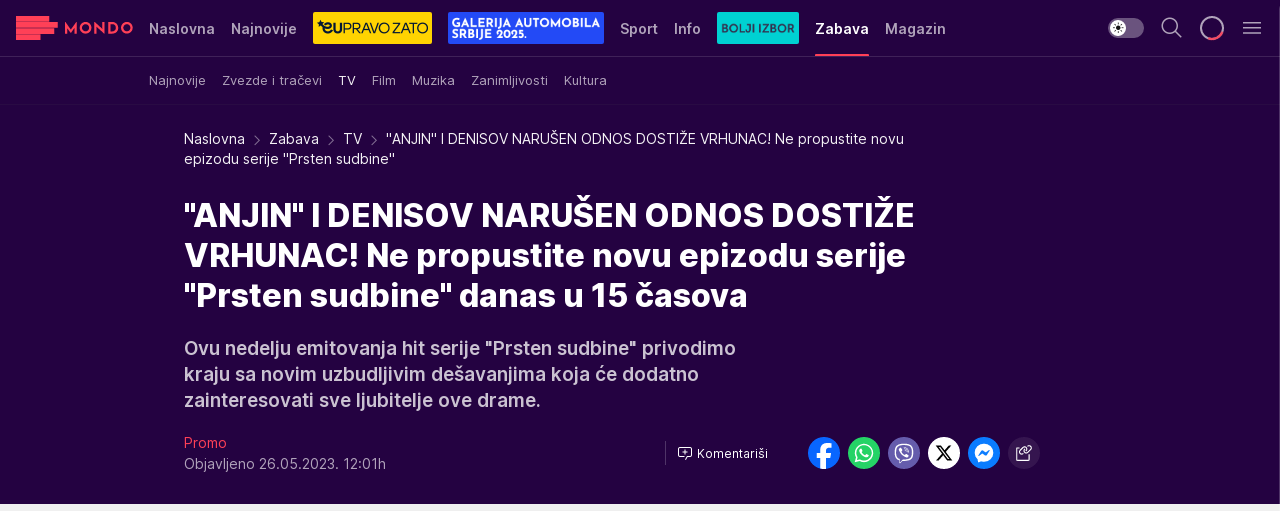

--- FILE ---
content_type: text/html; charset=utf-8
request_url: https://mondo.rs/Zabava/TV/a1786331/ANJIN-I-DENISOV-NARUSEN-ODNOS-DOSTIZE-VRHUNAC-Ne-propustite-novu-epizodu-serije-Prsten-sudbine.html
body_size: 44755
content:
<!DOCTYPE html><html  lang="sr"><head><meta charset="utf-8"><meta name="viewport" content="width=device-width, initial-scale=1"><script type="importmap">{"imports":{"#entry":"/_nuxt/entry.eApzf0Bq.js"}}</script><script data-cfasync="false">(function(w,d,s,l,i){w[l]=w[l]||[];w[l].push({'gtm.start':
            new Date().getTime(),event:'gtm.js'});var f=d.getElementsByTagName(s)[0],
            j=d.createElement(s),dl=l!='dataLayer'?'&l='+l:'';j.async=true;j.src=
            'https://www.googletagmanager.com/gtm.js?id='+i+dl;f.parentNode.insertBefore(j,f);
            })(window,document,'script','dataLayer','GTM-KTJZ78Z');</script><script>'use strict';(function(b,t,q,h,c,e,f,r,u,a,v,w,m,k,n,p,l){l=(d,g)=>{m=new URLSearchParams(q.search);m.has(d)?g=m.get(d):b[h]&&b[h].hasOwnProperty(d)&&(g=b[h][d]);return isNaN(+g)?g:+g};l('pjnx',!1)||(b[h]=b[h]||{},b[c]=b[c]||{},b[c][e]=b[c][e]||[],k=d=>{a.b[d]=performance.now();a.b[f](d)},n=(d,g)=>{for(;0<d.length;)g[f](d.shift())},p=()=>{a.p=b[c][e][f];b[c][e][f]=a.s[f].bind(a.s)},a=b["__"+h]={t:l('pjfsto',3E3),m:l('pjfstom',2),s:[()=>{k("s");b[c].pubads().setTargeting('pjpel',a.b)}],f:d=>{a.p&&
                (k('f'+d),b[c][e][f]=a.p,a.p=!1,n(a.s,b[c][e]))},g:()=>{a.p&&p();k('g');a.r=setTimeout(()=>a.f('t'),a.t+a.b.g*a.m)}},b[c][e].shift&&(n(b[c][e],a.s),a.b=[],b[c][e][f](()=>a.g()),p(),k('v'+r)))})(window,document,location,'pubjelly','googletag','cmd','push',4);</script><script src="https://pubjelly.nxjmp.com/a/main/pubjelly.js?key=na" async onerror="__pubjelly.f('e')"></script><link rel="canonical" href="https://mondo.rs/Zabava/TV/a1786331/ANJIN-I-DENISOV-NARUSEN-ODNOS-DOSTIZE-VRHUNAC-Ne-propustite-novu-epizodu-serije-Prsten-sudbine.html"><script>var googletag = googletag || {}; googletag.cmd = googletag.cmd || [];</script><script src="https://securepubads.g.doubleclick.net/tag/js/gpt.js" async></script><title>&quot;ANJIN&quot; I DENISOV NARUŠEN ODNOS DOSTIŽE VRHUNAC! Ne propustite novu epizodu serije &quot;Prsten sudbine&quot;  | Mondo</title><script async data-cfasync="false">window.googletag=window.googletag||{},window.googletag.cmd=window.googletag.cmd||[];var packs=window.localStorage.getItem("df_packs"),packsParsed=packs&&JSON.parse(packs)||[];try{var a=window.localStorage.getItem("df_packsx"),s=a&&JSON.parse(a)||[];s.length&&(packsParsed=packsParsed.concat(s),packsParsed=Array.from(new Set(packsParsed)));var r,e=window.localStorage.getItem("df_packsy"),t=(e&&JSON.parse(e)||[]).map(function(a){return a.id});t.length&&(packsParsed=packsParsed.concat(t),packsParsed=Array.from(new Set(packsParsed)))}catch(d){}var standardPacks=window.localStorage.getItem("df_sp"),standardPacksParsed=standardPacks&&JSON.parse(standardPacks)||[];try{var g=window.localStorage.getItem("df_spx"),c=g&&JSON.parse(g)||[];c.length&&(standardPacksParsed=standardPacksParsed.concat(c),standardPacksParsed=Array.from(new Set(standardPacksParsed)));var o,n=window.localStorage.getItem("df_spy"),p=(n&&JSON.parse(n)||[]).map(function(a){return a.id});p.length&&(standardPacksParsed=standardPacksParsed.concat(p),standardPacksParsed=Array.from(new Set(standardPacksParsed)))}catch(P){}var platforms=window.localStorage.getItem("df_pl"),platformsParsed=platforms&&(JSON.parse(platforms)||[]);if(platformsParsed&&platformsParsed.length)for(var i=0;i<platformsParsed.length;i++)1===platformsParsed[i]&&packsParsed?window.googletag.cmd.push(function(){window.googletag.pubads().setTargeting("defractal",packsParsed)}):2===platformsParsed[i]&&packsParsed&&packsParsed.length?(window.midasWidgetTargeting=window.midasWidgetTargeting||{},window.midasWidgetTargeting.targetings=window.midasWidgetTargeting.targetings||[],window.midasWidgetTargeting.targetings.push({defractal:packsParsed})):3===platformsParsed[i]&&standardPacksParsed&&standardPacksParsed.length&&window.googletag.cmd.push(function(){window.googletag.pubads().setTargeting("defractal_sp",standardPacksParsed)});</script><script src="https://cdn.mediaoutcast.com/player/1.15.0/js/mov-init.min.js" async></script><script src="https://cdn.krakenoptimize.com/setup/get/7f93c587-b868-4f9f-339b-08d9d68e00ed" async body type="text/javascript" data-cfasync="false"></script><script src="https://cdn.defractal.com/scripts/defractal-4-00440010-B9DA-45E3-B080-B97C6D2529EF.js" async></script><link rel="stylesheet" href="/_nuxt/entry.afqtdrpN.css" crossorigin><link rel="preload" as="font" href="https://static2.mondo.rs/fonts/Inter.var.woff2" type="font/woff2" crossorigin><link rel="preload" as="font" href="https://static2.mondo.rs/fonts/icomoon/icons.woff" type="font/woff" crossorigin><link rel="preload" as="image" href="https://static2.mondo.rs/api/v3/images/592/1184/1268567?ts=2023-05-26T11:59:30"><link rel="modulepreload" as="script" crossorigin href="/_nuxt/entry.eApzf0Bq.js"><link rel="preload" as="fetch" fetchpriority="low" crossorigin="anonymous" href="/_nuxt/builds/meta/a46baa41-77dc-4ce2-8457-260f17d42c94.json"><script data-cfasync="false">window.gdprAppliesGlobally=true;(function(){function n(e){if(!window.frames[e]){if(document.body&&document.body.firstChild){var t=document.body;var r=document.createElement("iframe");r.style.display="none";r.name=e;r.title=e;t.insertBefore(r,t.firstChild)}else{setTimeout(function(){n(e)},5)}}}function e(r,a,o,s,c){function e(e,t,r,n){if(typeof r!=="function"){return}if(!window[a]){window[a]=[]}var i=false;if(c){i=c(e,n,r)}if(!i){window[a].push({command:e,version:t,callback:r,parameter:n})}}e.stub=true;e.stubVersion=2;function t(n){if(!window[r]||window[r].stub!==true){return}if(!n.data){return}var i=typeof n.data==="string";var e;try{e=i?JSON.parse(n.data):n.data}catch(t){return}if(e[o]){var a=e[o];window[r](a.command,a.version,function(e,t){var r={};r[s]={returnValue:e,success:t,callId:a.callId};n.source.postMessage(i?JSON.stringify(r):r,"*")},a.parameter)}}const smt=window[r];if(typeof smt!=="function"){window[r]=e;if(window.addEventListener){window.addEventListener("message",t,false)}else{window.attachEvent("onmessage",t)}}}e("__uspapi","__uspapiBuffer","__uspapiCall","__uspapiReturn");n("__uspapiLocator");e("__tcfapi","__tcfapiBuffer","__tcfapiCall","__tcfapiReturn");n("__tcfapiLocator");(function(e){var t=document.createElement("link");t.rel="preconnect";t.as="script";var r=document.createElement("link");r.rel="dns-prefetch";r.as="script";var n=document.createElement("link");n.rel="preload";n.as="script";var i=document.createElement("script");i.id="spcloader";i.type="text/javascript";i["async"]=true;i.charset="utf-8";var a="https://sdk.privacy-center.org/"+e+"/loader.js?target="+document.location.hostname;if(window.didomiConfig&&window.didomiConfig.user){var o=window.didomiConfig.user;var s=o.country;var c=o.region;if(s){a=a+"&country="+s;if(c){a=a+"&region="+c}}}t.href="https://sdk.privacy-center.org/";r.href="https://sdk.privacy-center.org/";n.href=a;i.src=a;var d=document.getElementsByTagName("script")[0];d.parentNode.insertBefore(t,d);d.parentNode.insertBefore(r,d);d.parentNode.insertBefore(n,d);d.parentNode.insertBefore(i,d)})("82d80c84-586b-4519-bdef-240ed8c7f096")})();</script><script data-cfasync="false">function scrollDistance(i,n=66){if(!i||"function"!=typeof i)return;let e,o,t,d;window.addEventListener("scroll",function(l){o||(o=window.pageYOffset),window.clearTimeout(e),e=setTimeout(function(){t=window.pageYOffset,i(d=t-o,o,t),o=null,t=null,d=null},n)},!1)}window.didomiOnReady=window.didomiOnReady||[],window.didomiOnReady.push(function(i){i.notice.isVisible()&&scrollDistance(function(n){parseInt(Math.abs(n),10)>198&&i.notice.isVisible()&&i.setUserAgreeToAll()});if(i.notice.isVisible() && window.innerWidth <= 768){document.body.classList.remove("didomi-popup-open","didomi-popup-open-ios")}if(i.notice.isVisible()){document.querySelector(".didomi-popup").addEventListener("click", e=>{console.log(e)})}});</script><script>window.pp_gemius_identifier = 'p4.gwnMOI4nMMOcrSk1_jabl7OkIubiUbE6gLQzKB4r.Y7';
                function gemius_pending(i) { window[i] = window[i] || function () { var x = window[i + '_pdata'] = window[i + '_pdata'] || []; x[x.length] = arguments; }; };
                gemius_pending('gemius_hit'); gemius_pending('gemius_event'); gemius_pending('gemius_init'); gemius_pending('pp_gemius_hit'); gemius_pending('pp_gemius_event'); gemius_pending('pp_gemius_init');
                (function (d, t) {
                    try {
                        var gt = d.createElement(t), s = d.getElementsByTagName(t)[0], l = 'http' + ((location.protocol == 'https:') ? 's' : ''); gt.setAttribute('async', 'async');
                        gt.setAttribute('defer', 'defer'); gt.src = l + '://gars.hit.gemius.pl/xgemius.js'; s.parentNode.insertBefore(gt, s);
                    } catch (e) { }
                })(document, 'script');</script><meta name="title" content="&quot;ANJIN&quot; I DENISOV NARUŠEN ODNOS DOSTIŽE VRHUNAC! Ne propustite novu epizodu serije &quot;Prsten sudbine&quot; danas u 15 časova"><meta hid="description" name="description" content="Ovu nedelju emitovanja hit serije &quot;Prsten sudbine&quot; privodimo kraju sa novim uzbudljivim dešavanjima koja će dodatno zainteresovati sve ljubitelje ove drame."><meta hid="robots" property="robots" content="max-image-preview:large"><meta hid="og:type" property="og:type" content="website"><meta hid="og:title" property="og:title" content="&quot;ANJIN&quot; I DENISOV NARUŠEN ODNOS DOSTIŽE VRHUNAC! Ne propustite novu epizodu serije &quot;Prsten sudbine&quot; danas u 15 časova"><meta hid="og:description" property="og:description" content="Ovu nedelju emitovanja hit serije &quot;Prsten sudbine&quot; privodimo kraju sa novim uzbudljivim dešavanjima koja će dodatno zainteresovati sve ljubitelje ove drame."><meta hid="og:image" property="og:image" content="https://static2.mondo.rs/Picture/1268567/jpeg/PRSTEN-SUDBINE-EP60-15.jpg?ts=2023-05-26T11:59:30"><meta hid="og:url" property="og:url" content="https://mondo.rs/Zabava/TV/a1786331/ANJIN-I-DENISOV-NARUSEN-ODNOS-DOSTIZE-VRHUNAC-Ne-propustite-novu-epizodu-serije-Prsten-sudbine.html"><meta hid="twitter:card" name="twitter:card" content="summary_large_image"><meta hid="twitter:title" name="twitter:title" content="&quot;ANJIN&quot; I DENISOV NARUŠEN ODNOS DOSTIŽE VRHUNAC! Ne propustite novu epizodu serije &quot;Prsten sudbine&quot; danas u 15 časova"><meta hid="twitter:description" name="twitter:description" content="mondo 2022"><meta hid="twitter:image" name="twitter:image" content="https://static2.mondo.rs/Picture/1268567/jpeg/PRSTEN-SUDBINE-EP60-15.jpg?ts=2023-05-26T11:59:30"><meta hid="twitter.url" name="twitter.url" content="https://mondo.rs/Zabava/TV/a1786331/ANJIN-I-DENISOV-NARUSEN-ODNOS-DOSTIZE-VRHUNAC-Ne-propustite-novu-epizodu-serije-Prsten-sudbine.html"><meta hid="wmg:authors" property="wmg:authors" content="Promo "><meta hid="authors" property="authors" content="Promo "><link rel="icon" type="image/svg+xml" href="/favicons/mondo/icon.svg" sizes="any"><link rel="icon" type="image/png" href="/favicons/mondo/favicon-32x32.png" sizes="32x32"><link rel="icon" type="image/png" href="/favicons/mondo/favicon-128x128.png" sizes="128x128"><link rel="apple-touch-icon" type="image/png" href="/favicons/mondo/favicon-180x180.png" sizes="180x180"><link rel="icon" type="image/png" href="/favicons/mondo/favicon-192x192.png" sizes="192x192"><link rel="icon" type="image/png" href="/favicons/mondo/favicon-512x512.png" sizes="512x512"><link rel="alternate" hreflang="sr" href="https://mondo.rs/Zabava/TV/a1786331/ANJIN-I-DENISOV-NARUSEN-ODNOS-DOSTIZE-VRHUNAC-Ne-propustite-novu-epizodu-serije-Prsten-sudbine.html"><link rel="alternate" type="application/rss+xml" title="RSS feed for Naslovna" href="https://mondo.rs/rss/629/Naslovna"><link rel="alternate" type="application/rss+xml" title="RSS feed for Sport" href="https://mondo.rs/rss/644/Sport"><link rel="alternate" type="application/rss+xml" title="RSS feed for Fudbal" href="https://mondo.rs/rss/646/Sport/Fudbal"><link rel="alternate" type="application/rss+xml" title="RSS feed for Košarka" href="https://mondo.rs/rss/652/Sport/Kosarka"><link rel="alternate" type="application/rss+xml" title="RSS feed for Tenis" href="https://mondo.rs/rss/657/Sport/Tenis"><link rel="alternate" type="application/rss+xml" title="RSS feed for Ostali sportovi" href="https://mondo.rs/rss/660/Sport/Ostali-sportovi"><link rel="alternate" type="application/rss+xml" title="RSS feed for Info" href="https://mondo.rs/rss/631/Info"><link rel="alternate" type="application/rss+xml" title="RSS feed for Društvo" href="https://mondo.rs/rss/640/Info/Drustvo"><link rel="alternate" type="application/rss+xml" title="RSS feed for Politika" href="https://mondo.rs/rss/11427/Info/Politika"><link rel="alternate" type="application/rss+xml" title="RSS feed for Crna hronika" href="https://mondo.rs/rss/641/Info/Crna-hronika"><link rel="alternate" type="application/rss+xml" title="RSS feed for Ekonomija" href="https://mondo.rs/rss/642/Info/Ekonomija"><link rel="alternate" type="application/rss+xml" title="RSS feed for Srbija" href="https://mondo.rs/rss/637/Info/Srbija"><link rel="alternate" type="application/rss+xml" title="RSS feed for Beograd na Mondu" href="https://mondo.rs/rss/639/Info/Beograd"><link rel="alternate" type="application/rss+xml" title="RSS feed for Svet" href="https://mondo.rs/rss/638/Info/Svet"><link rel="alternate" type="application/rss+xml" title="RSS feed for EX Yu" href="https://mondo.rs/rss/643/Info/EX-YU"><link rel="alternate" type="application/rss+xml" title="RSS feed for Novi Sad na Mondu" href="https://mondo.rs/rss/11312/Info/Novi-Sad-na-Mondu"><link rel="alternate" type="application/rss+xml" title="RSS feed for Zabava" href="https://mondo.rs/rss/663/Zabava"><link rel="alternate" type="application/rss+xml" title="RSS feed for Zvezde i tračevi" href="https://mondo.rs/rss/665/Zabava/Zvezde-i-tracevi"><link rel="alternate" type="application/rss+xml" title="RSS feed for TV" href="https://mondo.rs/rss/671/Zabava/TV"><link rel="alternate" type="application/rss+xml" title="RSS feed for Film" href="https://mondo.rs/rss/673/Zabava/Film"><link rel="alternate" type="application/rss+xml" title="RSS feed for Muzika" href="https://mondo.rs/rss/674/Zabava/Muzika"><link rel="alternate" type="application/rss+xml" title="RSS feed for Zanimljivosti" href="https://mondo.rs/rss/675/Zabava/Zanimljivosti"><link rel="alternate" type="application/rss+xml" title="RSS feed for Kultura" href="https://mondo.rs/rss/676/Zabava/Kultura"><link rel="alternate" type="application/rss+xml" title="RSS feed for Magazin" href="https://mondo.rs/rss/678/Magazin"><link rel="alternate" type="application/rss+xml" title="RSS feed for Ljubav" href="https://mondo.rs/rss/680/Magazin/Ljubav"><link rel="alternate" type="application/rss+xml" title="RSS feed for Stil" href="https://mondo.rs/rss/681/Magazin/Stil"><link rel="alternate" type="application/rss+xml" title="RSS feed for Zdravlje" href="https://mondo.rs/rss/685/Magazin/Zdravlje"><link rel="alternate" type="application/rss+xml" title="RSS feed for Horoskop" href="https://mondo.rs/rss/822/Horoskop"><link rel="amphtml" href="https://mondo.rs/Zabava/TV/amp/a1786331/ANJIN-I-DENISOV-NARUSEN-ODNOS-DOSTIZE-VRHUNAC-Ne-propustite-novu-epizodu-serije-Prsten-sudbine.html"><script type="application/ld+json">{
  "@context": "https://schema.org",
  "@graph": [
    {
      "@type": "NewsMediaOrganization",
      "@id": "https://mondo.rs/#publisher",
      "name": "MONDO",
      "alternateName": "MONDO INC",
      "url": "https://mondo.rs/",
      "masthead": "https://mondo.rs/Ostalo/Impresum",
      "sameAs": [
        "https://www.facebook.com/mondo.rs",
        "https://twitter.com/mondoportal",
        "https://www.instagram.com/mondoportal",
        "https://www.youtube.com/user/MTSMondo",
        "https://www.linkedin.com/company/mondoportal/mycompany/"
      ],
      "logo": {
        "@type": "ImageObject",
        "@id": "https://mondo.rs/#/schema/image/mondo-logo",
        "url": "https://static2.mondo.rs/Static/Picture/shape-1304-3x.png",
        "width": 489,
        "height": 105,
        "caption": "Mondo Logo"
      },
      "image": {
        "@id": "https://mondo.rs/#/schema/image/mondo-logo"
      }
    },
    {
      "@type": "WebSite",
      "@id": "https://mondo.rs/#/schema/website/mondors",
      "url": "https://mondo.rs",
      "name": "Mondo portal",
      "publisher": {
        "@id": "https://mondo.rs/#publisher"
      },
      "potentialAction": {
        "@type": "SearchAction",
        "target": "https://mondo.rs/search/1/1?q={search_term_string}",
        "query-input": "required name=search_term_string"
      }
    },
    {
      "@type": "WebPage",
      "@id": "https://mondo.rs/Zabava/TV/a1786331/ANJIN-I-DENISOV-NARUSEN-ODNOS-DOSTIZE-VRHUNAC-Ne-propustite-novu-epizodu-serije-Prsten-sudbine.html",
      "url": "https://mondo.rs/Zabava/TV/a1786331/ANJIN-I-DENISOV-NARUSEN-ODNOS-DOSTIZE-VRHUNAC-Ne-propustite-novu-epizodu-serije-Prsten-sudbine.html",
      "inLanguage": "sr-Latn",
      "breadcrumb": {
        "@id": "https://mondo.rs/Zabava/TV/a1786331/ANJIN-I-DENISOV-NARUSEN-ODNOS-DOSTIZE-VRHUNAC-Ne-propustite-novu-epizodu-serije-Prsten-sudbine.html#/schema/breadcrumb/a1786331"
      },
      "name": "\"ANJIN\" I DENISOV NARUŠEN ODNOS DOSTIŽE VRHUNAC! Ne propustite novu epizodu serije \"Prsten sudbine\"  | Zabava | TV",
      "isPartOf": {
        "@id": "https://mondo.rs/#/schema/website/mondors"
      },
      "datePublished": "2023-05-26T12:01:12+02:00",
      "dateModified": "2023-05-26T12:01:12+02:00",
      "description": "Ovu nedelju emitovanja hit serije \"Prsten sudbine\" privodimo kraju sa novim uzbudljivim dešavanjima koja će dodatno zainteresovati sve ljubitelje ove drame."
    },
    {
      "@type": [
        "Article",
        "NewsArticle"
      ],
      "@id": "https://mondo.rs/Zabava/TV/a1786331/ANJIN-I-DENISOV-NARUSEN-ODNOS-DOSTIZE-VRHUNAC-Ne-propustite-novu-epizodu-serije-Prsten-sudbine.html#/schema/article/a1786331",
      "headline": "\"ANJIN\" I DENISOV NARUŠEN ODNOS DOSTIŽE VRHUNAC! Ne propustite novu epizodu serije \"Prsten sudbine\" danas u 15",
      "description": "Ovu nedelju emitovanja hit serije \"Prsten sudbine\" privodimo kraju sa novim uzbudljivim dešavanjima koja će dodatno zainteresovati sve ljubitelje ove drame.",
      "isPartOf": {
        "@id": "https://mondo.rs/Zabava/TV/a1786331/ANJIN-I-DENISOV-NARUSEN-ODNOS-DOSTIZE-VRHUNAC-Ne-propustite-novu-epizodu-serije-Prsten-sudbine.html"
      },
      "mainEntityOfPage": {
        "@id": "https://mondo.rs/Zabava/TV/a1786331/ANJIN-I-DENISOV-NARUSEN-ODNOS-DOSTIZE-VRHUNAC-Ne-propustite-novu-epizodu-serije-Prsten-sudbine.html"
      },
      "datePublished": "2023-05-26T12:01:12+02:00",
      "dateModified": "2023-05-26T12:01:12+02:00",
      "image": [
        {
          "@context": "http://schema.org",
          "@type": "ImageObject",
          "width": 1200,
          "height": 675,
          "description": "\"ANJIN\" I DENISOV NARUŠEN ODNOS DOSTIŽE VRHUNAC! Ne propustite novu epizodu serije \"Prsten sudbine\" ",
          "url": "https://static2.mondo.rs/Picture/1268567/jpeg/PRSTEN-SUDBINE-EP60-15.jpg?ts=2023-05-26T11:59:30"
        },
        {
          "@context": "http://schema.org",
          "@type": "ImageObject",
          "width": 1200,
          "height": 1200,
          "description": "\"ANJIN\" I DENISOV NARUŠEN ODNOS DOSTIŽE VRHUNAC! Ne propustite novu epizodu serije \"Prsten sudbine\" ",
          "url": "https://static2.mondo.rs/MediumImage/1268567/jpeg/PRSTEN-SUDBINE-EP60-15.jpg?ts=2023-05-26T11:59:30"
        },
        {
          "@context": "http://schema.org",
          "@type": "ImageObject",
          "width": 1200,
          "height": 900,
          "description": "\"ANJIN\" I DENISOV NARUŠEN ODNOS DOSTIŽE VRHUNAC! Ne propustite novu epizodu serije \"Prsten sudbine\" ",
          "url": "https://static2.mondo.rs/Thumbnail/1268567/jpeg/PRSTEN-SUDBINE-EP60-15.jpg?ts=2023-05-26T11:59:30"
        }
      ],
      "keywords": [
        "kurir",
        "tv"
      ],
      "author": [
        {
          "@type": "Person",
          "url": "https://mondo.rs/source53/Promo-",
          "name": "Promo "
        }
      ],
      "publisher": {
        "@id": "https://mondo.rs/#publisher"
      },
      "isAccessibleForFree": "True"
    },
    {
      "@type": "BreadcrumbList",
      "@id": "https://mondo.rs/Zabava/TV/a1786331/ANJIN-I-DENISOV-NARUSEN-ODNOS-DOSTIZE-VRHUNAC-Ne-propustite-novu-epizodu-serije-Prsten-sudbine.html#/schema/breadcrumb/a1786331",
      "itemListElement": [
        {
          "@type": "ListItem",
          "position": 1,
          "item": {
            "@type": "WebPage",
            "@id": "https://mondo.rs/Zabava",
            "url": "https://mondo.rs/Zabava",
            "name": "Zabava"
          }
        },
        {
          "@type": "ListItem",
          "position": 2,
          "item": {
            "@type": "WebPage",
            "@id": "https://mondo.rs/Zabava/TV",
            "url": "https://mondo.rs/Zabava/TV",
            "name": "TV"
          }
        },
        {
          "@type": "ListItem",
          "position": 3,
          "item": {
            "@id": "https://mondo.rs/Zabava/TV/a1786331/ANJIN-I-DENISOV-NARUSEN-ODNOS-DOSTIZE-VRHUNAC-Ne-propustite-novu-epizodu-serije-Prsten-sudbine.html",
            "name": "\"ANJIN\" I DENISOV NARUŠEN ODNOS DOSTIŽE VRHUNAC! Ne propustite novu epizodu serije \"Prsten sudbine\"  | Zabava | TV"
          }
        }
      ]
    }
  ]
}</script><script type="module" src="/_nuxt/entry.eApzf0Bq.js" crossorigin></script></head><body><div id="__nuxt"><div><div class="main light mondo page-has-submenu" style=""><!----><header class="header has-submenu"><div class="container"><div class="header__content_wrap"><div class="header__content"><div class="header-logo"><a href="/" class="" title="Mondo"><div class="header-logo__wrap"><svg class="logo-dimensions header-logo__image"><use xlink:href="/img/logo/mondo.svg#logo-light"></use></svg><span class="header-logo__span">Mondo</span></div></a></div><nav class="header-navigation"><div class="header-navigation__wrap"><ul class="header-navigation__list"><!--[--><li class="js_item_629 header-navigation__list-item"><a href="/" class="has-no-background"><span style=""><!----><span>Naslovna</span></span></a><!----></li><li class="js_item_632 header-navigation__list-item"><a href="/Najnovije-vesti" class="has-no-background"><span style=""><!----><span>Najnovije</span></span></a><!----></li><li class="js_item_11335 header-navigation__list-item"><a class="is-custom" href="https://eupravozato.mondo.rs/" target="_blank" rel="noopener"><span style="background-color:#FFD301;color:transparent;"><img src="https://static2.mondo.rs/api/v3/staticimages/logo-eupravozato-mondo-kec@3x.png" alt="EUpravo zato"><!----></span></a><!----></li><li class="js_item_11485 header-navigation__list-item"><a class="is-custom" href="https://galerijaautomobilasrbije.mondo.rs/" target="_blank" rel="noopener"><span style="background-color:#234AF6;color:transparent;"><img src="https://static2.mondo.rs/api/v3/staticimages/mondo-galerija-automobila-srbije-20253x.png" alt="Galerija Automobila Srbije"><!----></span></a><!----></li><li class="js_item_644 header-navigation__list-item"><a href="/Sport" class="has-no-background"><span style=""><!----><span>Sport</span></span></a><!----></li><li class="js_item_631 header-navigation__list-item"><a href="/Info" class="has-no-background"><span style=""><!----><span>Info</span></span></a><!----></li><li class="js_item_11326 header-navigation__list-item"><a href="/bolji-izbor" class="is-custom is-custom-text"><span style="background-color:#00D1D2;color:transparent;"><img src="https://static2.mondo.rs/Static/Picture/IQOScategory@x2.png" alt="Bolji izbor"><!----></span></a><!----></li><li class="js_item_663 is-active header-navigation__list-item"><a href="/Zabava" class="has-no-background"><span style=""><!----><span>Zabava</span></span></a><nav class="header__subnavigation isArticle"><div class="header-subnavigation__wrap"><ul class="header-subnavigation__list"><!--[--><li class="js_item_664 header-subnavigation__list-item"><a href="/Zabava/Najnovije" class="has-no-background"><span style=""><!----><span>Najnovije</span></span></a><!----></li><li class="js_item_665 header-subnavigation__list-item"><a href="/Zabava/Zvezde-i-tracevi" class="has-no-background"><span style=""><!----><span>Zvezde i tračevi</span></span></a><!----></li><li class="is-active js_item_671 header-subnavigation__list-item"><a href="/Zabava/TV" class="has-no-background"><span style=""><!----><span>TV</span></span></a><!----></li><li class="js_item_673 header-subnavigation__list-item"><a href="/Zabava/Film" class="has-no-background"><span style=""><!----><span>Film</span></span></a><!----></li><li class="js_item_674 header-subnavigation__list-item"><a href="/Zabava/Muzika" class="has-no-background"><span style=""><!----><span>Muzika</span></span></a><!----></li><li class="js_item_675 header-subnavigation__list-item"><a href="/Zabava/Zanimljivosti" class="has-no-background"><span style=""><!----><span>Zanimljivosti</span></span></a><!----></li><li class="js_item_676 header-subnavigation__list-item"><a href="/Zabava/Kultura" class="has-no-background"><span style=""><!----><span>Kultura</span></span></a><!----></li><!--]--></ul><span class="is-hidden header-navigation__list-item is-view-more"><span class="">Još</span> <i class="icon-overflow-menu--vertical view-more-icon" aria-hidden="true"></i><ul class="is-hidden header-subnavigation__children"><!--[--><!--]--></ul></span></div></nav></li><li class="js_item_678 header-navigation__list-item"><a href="/Magazin" class="has-no-background"><span style=""><!----><span>Magazin</span></span></a><!----></li><li class="js_item_11321 header-navigation__list-item"><a class="is-custom" href="https://smartlife.mondo.rs/" target="_blank" rel="noopener"><span style="background-color:#140322;color:transparent;"><img src="https://static2.mondo.rs/Static/Picture/logo-smartlife-proper@3x.png" alt="Smartlife"><!----></span></a><!----></li><li class="js_item_11123 header-navigation__list-item"><a class="" href="https://lepaisrecna.mondo.rs/" target="_blank" rel="noopener"><span style=""><!----><span>Lepa i srećna</span></span></a><!----></li><li class="js_item_11209 header-navigation__list-item"><a class="" href="https://sensa.mondo.rs/" target="_blank" rel="noopener"><span style=""><!----><span>Sensa</span></span></a><!----></li><li class="js_item_11223 header-navigation__list-item"><a class="" href="https://stvarukusa.mondo.rs/" target="_blank" rel="noopener"><span style=""><!----><span>Stvar ukusa</span></span></a><!----></li><li class="js_item_11233 header-navigation__list-item"><a class="" href="https://yumama.mondo.rs/" target="_blank" rel="noopener"><span style=""><!----><span>Yumama</span></span></a><!----></li><!--]--></ul></div><span class="is-hidden header-navigation__list-item is-view-more">Još <i class="icon-overflow-menu--vertical view-more-icon" aria-hidden="true"></i><ul class="is-hidden header-subnavigation__children"><!--[--><!--]--></ul></span><!--[--><!--]--></nav><div class="header-extra"><div class="theme-toggle theme-toggle--light"><div class="icon-wrap icon-wrap_light"><i class="icon icon-light--filled" aria-hidden="true"></i></div><div class="icon-wrap icon-wrap_asleep"><i class="icon icon-asleep--filled" aria-hidden="true"></i></div></div><div class="header-extra__icon"><i class="icon-search" aria-hidden="true"></i><div class="header-search"><div class="header-search-wrap"><form><input type="text" class="input" placeholder=" Pretraži MONDO"><!----></form><div class="header-search__close"><i aria-hidden="true" class="icon icon-close"></i></div></div></div></div><div class="header-extra__icon" style="display:none;"><i class="icon-headphones-custom" aria-hidden="true"></i></div><!--[--><div class="header-extra__icon isSpinner"><div class="spinner" data-v-eba6742f></div></div><!--]--><div class="header-extra__icon" style="display:none;"><i class="icon-notification" aria-hidden="true"></i></div><div class="header-extra__icon header-extra__menu"><i class="icon-menu" aria-hidden="true"></i></div><div class="navigation-drawer" style="right:-100%;"><div class="navigation-drawer__header"><div class="navigation-drawer__logo"><svg class="navigation-drawer__logo_image"><use xlink:href="/img/logo/mondo.svg#logo-drawer-light"></use></svg></div><div class="navigation-drawer__close"><i class="icon-close" aria-hidden="true"></i></div></div><div class="navigation-drawer__tabs"><span class="is-active">Kategorije</span><span class="">Ostalo</span></div><!----><div class="navigation-drawer__footer"><ul class="social-menu__list"><!--[--><li class="social-menu__list-item"><a href="https://www.facebook.com/mondo.rs" target="_blank" rel="noopener" aria-label="Facebook"><i class="icon-logo--facebook social-menu__list-icon" aria-hidden="true"></i></a></li><li class="social-menu__list-item"><a href="https://www.instagram.com/mondoportal/?hl=en" target="_blank" rel="noopener" aria-label="Instagram"><i class="icon-logo--instagram social-menu__list-icon" aria-hidden="true"></i></a></li><li class="social-menu__list-item"><a href="https://twitter.com/mondoportal" target="_blank" rel="noopener" aria-label="Twitter"><i class="icon-logo--twitter social-menu__list-icon" aria-hidden="true"></i></a></li><li class="social-menu__list-item"><a href="https://www.youtube.com/mtsmondo" target="_blank" rel="noopener" aria-label="Youtube"><i class="icon-logo--youtube social-menu__list-icon" aria-hidden="true"></i></a></li><li class="social-menu__list-item"><a href="https://www.tiktok.com/@mondoportal" target="_blank" rel="noopener" aria-label="TikTok"><i class="icon-logo--tiktok social-menu__list-icon" aria-hidden="true"></i></a></li><li class="social-menu__list-item"><a href="https://news.google.com/publications/CAAqIQgKIhtDQklTRGdnTWFnb0tDRzF2Ym1SdkxuSnpLQUFQAQ?hl=sr&amp;gl=RS&amp;ceid=RS%3Asr" target="_blank" rel="noopener" aria-label="Google News"><i class="icon-logo--googlenews social-menu__list-icon" aria-hidden="true"></i></a></li><li class="social-menu__list-item"><a href="https://mondo.rs/rss-feed" target="_blank" rel="noopener" aria-label="RSS"><i class="icon-logo--rss social-menu__list-icon" aria-hidden="true"></i></a></li><!--]--></ul></div></div></div></div></div></div></header><!--[--><!--]--><div class="generic-page" data-v-b527da3b><div class="main-container wallpaper-helper" data-v-b527da3b data-v-74f7c0f0><!--[--><!----><!--[--><div class="wallpaper-wrapper" data-v-74f7c0f0><div class="container"><div id="wallpaper-left" class="wallpaper-left wallpaper-watch"></div><div id="wallpaper-right" class="wallpaper-right wallpaper-watch"></div></div></div><div class="main_wrapper" data-v-74f7c0f0><div class="container" data-v-74f7c0f0><div id="wallpaper-top" class="wallpaper-top"></div></div><div class="article-header" data-v-74f7c0f0 data-v-86095f06><div class="article-header-wrap" data-v-86095f06><div class="article-header-container" data-v-86095f06><div class="breadcrumbs-wrap" data-v-86095f06 data-v-77f0710d><div class="breadcrumbs" data-v-77f0710d><a href="/" class="breadcrumbs-link" data-v-77f0710d>Naslovna</a><!--[--><div class="breadcrumbs-icon-container" data-v-77f0710d><i class="icon-chevron--right" aria-hidden="true" data-v-77f0710d></i><a href="/Zabava" class="breadcrumbs-link" data-v-77f0710d>Zabava</a></div><div class="breadcrumbs-icon-container" data-v-77f0710d><i class="icon-chevron--right" aria-hidden="true" data-v-77f0710d></i><a href="/Zabava/TV" class="breadcrumbs-link" data-v-77f0710d>TV</a></div><div class="breadcrumbs-icon-container" data-v-77f0710d><i class="icon-chevron--right" aria-hidden="true" data-v-77f0710d></i><span class="breadcrumbs-title" data-v-77f0710d>&quot;ANJIN&quot; I DENISOV NARUŠEN ODNOS DOSTIŽE VRHUNAC! Ne propustite novu epizodu serije &quot;Prsten sudbine&quot; </span></div><!--]--></div></div><div class="article-header-labels" data-v-86095f06 data-v-4f4997d9><!----><!----><!----><!----><!----></div><h1 class="article-header-title" data-v-86095f06>&quot;ANJIN&quot; I DENISOV NARUŠEN ODNOS DOSTIŽE VRHUNAC! Ne propustite novu epizodu serije &quot;Prsten sudbine&quot; danas u 15 časova</h1><strong class="article-header-lead" data-v-86095f06>Ovu nedelju emitovanja hit serije &quot;Prsten sudbine&quot; privodimo kraju sa novim uzbudljivim dešavanjima koja će dodatno zainteresovati sve ljubitelje ove drame.</strong><!----><!----><div class="article-header-author-share" data-v-86095f06><div class="article-header-author-comments" data-v-86095f06><div class="article-header-author-date" data-v-86095f06><div class="author-list" data-v-86095f06><!----><!--[--><!--[--><a href="/source53/Promo-" class="author" data-v-86095f06><!----> Promo <!----></a><!--]--><!--]--></div><div class="article-header-date" datetime="2023-05-26T12:01:12" data-v-86095f06><time class="article-header-date-published" data-v-86095f06>Objavljeno 26.05.2023. 12:01h  </time><!----></div></div><div class="article-engagement-bar" data-v-86095f06 data-v-c0f3996a><div class="card-engagement-bar card-engagement-bar-wrap" data-v-c0f3996a><div class="card-engagement-bar__left"><!----><!----><!----><div role="button" class="btn"><!--[--><i class="icon-add-comment"></i><span class="text-add-comment">Komentariši</span><!--]--></div></div><!----></div></div></div><div class="article-exposed-share" data-v-86095f06 data-v-5d9026f4><div class="tooltip-box card-share-wrap" data-v-5d9026f4 data-v-2f96c82c><!--[--><!--[--><a role="button" class="tooltip-box__item facebook" data-v-2f96c82c><svg viewBox="0 0 32 32" class="icon facebook" data-v-2f96c82c><use xlink:href="/img/sprite-shares-02042025.svg#facebook-sign" data-v-2f96c82c></use></svg></a><!--]--><!--[--><a role="button" class="tooltip-box__item whatsapp" data-v-2f96c82c><svg viewBox="0 0 24 24" class="icon whatsapp" data-v-2f96c82c><use xlink:href="/img/sprite-shares-02042025.svg#whatsapp" data-v-2f96c82c></use></svg></a><!--]--><!--[--><a role="button" class="tooltip-box__item viber" data-v-2f96c82c><svg viewBox="0 0 24 24" class="icon viber" data-v-2f96c82c><use xlink:href="/img/sprite-shares-02042025.svg#viber" data-v-2f96c82c></use></svg></a><!--]--><!--[--><a role="button" class="tooltip-box__item twitter" data-v-2f96c82c><svg viewBox="0 0 24 24" class="icon twitter" data-v-2f96c82c><use xlink:href="/img/sprite-shares-02042025.svg#twitter" data-v-2f96c82c></use></svg></a><!--]--><!--[--><a role="button" class="tooltip-box__item messenger" data-v-2f96c82c><svg viewBox="0 0 24 24" class="icon messenger" data-v-2f96c82c><use xlink:href="/img/sprite-shares-02042025.svg#messenger" data-v-2f96c82c></use></svg></a><!--]--><!--]--><a role="button" class="tooltip-box__item copy-link" data-v-2f96c82c><svg viewBox="0 0 24 24" class="icon copy-link" data-v-2f96c82c><use xlink:href="/img/sprite-shares-02042025.svg#copy--link-adapted" data-v-2f96c82c></use></svg></a></div></div></div></div></div></div><div class="container" data-v-74f7c0f0><!--[--><!--[--><!----><!--]--><!--[--><div class="container placeholder250px gptArticleTop" data-v-74f7c0f0><div class="gpt-ad-banner"><div position="0" lazy="false"></div></div></div><!--]--><!--[--><div class="article-main" data-v-74f7c0f0><div class="is-main article-content with-sidebar" data-v-1df6af20><div class="full-width" data-v-1df6af20><div class="sticky-scroll-container isSticky" data-v-1df6af20><!--[--><!--[--><div class="generic-component" data-v-1df6af20 data-v-a6cdc878><article class="" data-v-a6cdc878><div class="article-big-image" is-storytelling="false" data-v-896fd29b><figure class="big-image-container" data-v-896fd29b><div class="card-image-container big-image-container__image" style="aspect-ratio:1.7777777777777777;" data-v-896fd29b data-v-0f164d90><picture class="" data-v-0f164d90><!--[--><source media="(max-width: 1023px)" srcset="https://static2.mondo.rs/api/v3/images/592/1184/1268567?ts=2023-05-26T11:59:30,
https://static2.mondo.rs/api/v3/images/960/1920/1268567?ts=2023-05-26T11:59:30 1.5x" data-v-0f164d90><source media="(min-width: 1024px)" srcset="https://static2.mondo.rs/api/v3/images/960/1920/1268567?ts=2023-05-26T11:59:30" data-v-0f164d90><!--]--><img src="https://static2.mondo.rs/api/v3/images/592/1184/1268567?ts=2023-05-26T11:59:30" srcset="https://static2.mondo.rs/api/v3/images/592/1184/1268567?ts=2023-05-26T11:59:30,
https://static2.mondo.rs/api/v3/images/960/1920/1268567?ts=2023-05-26T11:59:30 1.5x" alt="PRSTEN-SUDBINE-EP60-15.jpg" class="" data-v-0f164d90></picture></div><figcaption class="big-image-source" data-v-896fd29b><!----><span class="big-image-source-copy" data-v-896fd29b>Foto:&nbsp;Promo</span></figcaption></figure></div><!----><div class="article-body"><!----><!----><!--[--><!--[--><div class="container" document-template="NewsArticle"></div><!----><!--]--><!--[--><div class="article-rte" document-template="NewsArticle"> <p>U 60. epizodi gledaćete...<br />"Anjin" i Denisov narušen odnos dostiže vrhunac, što za njima bliže osobe više nije tajna. Petar i Ljuba mole Olju za razumevanje i oproštaj nakon svega što se desilo. "Anja" angažuje Galju na projektu "Prirodne lepote" i daje joj upitnik koji treba da odnese u prevodilačku agenciju jer je dobila scenario na engleskom. "Jana" se nudi da joj pomogne i u prevodilačku agenciju namerno odnosi pogrešna pitanja.</p> </div><!----><!--]--><!--[--><div class="article-gallery dark" data-v-6c7b2ac5><!--[--><div class="gallery-block" id="gallery77283" data-v-6c7b2ac5><figure class="gallery-block__large" data-v-6c7b2ac5><div class="card-image-container" data-v-6c7b2ac5 data-v-0f164d90><picture class="" data-v-0f164d90><!--[--><source media="(max-width: 1023px)" srcset="https://static2.mondo.rs/api/v3/images/960/1920/1268568?ts=2023-05-26T12:00:27" data-v-0f164d90><source media="(min-width: 1024px)" srcset="https://static2.mondo.rs/api/v3/images/960/1920/1268568?ts=2023-05-26T12:00:27" data-v-0f164d90><!--]--><img src="https://static2.mondo.rs/api/v3/images/960/1920/1268568?ts=2023-05-26T12:00:27" srcset="https://static2.mondo.rs/api/v3/images/960/1920/1268568?ts=2023-05-26T12:00:27" alt="PRSTEN-SUDBINE-EP60-26.jpg" class="" loading="lazy" data-v-0f164d90></picture></div><div class="card-label card-label-wrap card-label-wrap has-icon is-photo" data-v-6c7b2ac5 data-v-d3a173a3><!----><i class="icon-camera" data-v-d3a173a3></i><span class="label-text" data-v-d3a173a3>1/6</span></div></figure><div class="gallery-block__right" data-v-6c7b2ac5><figure class="gallery-block__small" data-v-6c7b2ac5><div class="card-image-container" data-v-6c7b2ac5 data-v-0f164d90><picture class="" data-v-0f164d90><!--[--><source media="(max-width: 1023px)" srcset="https://static2.mondo.rs/api/v3/images/212/424/1268569?ts=2023-05-26T12:00:28" data-v-0f164d90><source media="(min-width: 1024px)" srcset="https://static2.mondo.rs/api/v3/images/592/1184/1268569?ts=2023-05-26T12:00:28" data-v-0f164d90><!--]--><img src="https://static2.mondo.rs/api/v3/images/212/424/1268569?ts=2023-05-26T12:00:28" srcset="https://static2.mondo.rs/api/v3/images/212/424/1268569?ts=2023-05-26T12:00:28" alt="PRSTEN-SUDBINE-EP60-13.jpg" class="" loading="lazy" data-v-0f164d90></picture></div></figure><figure class="gallery-block__small" data-v-6c7b2ac5><div class="card-image-container" data-v-6c7b2ac5 data-v-0f164d90><picture class="" data-v-0f164d90><!--[--><source media="(max-width: 1023px)" srcset="https://static2.mondo.rs/api/v3/images/212/424/1268570?ts=2023-05-26T12:00:28" data-v-0f164d90><source media="(min-width: 1024px)" srcset="https://static2.mondo.rs/api/v3/images/592/1184/1268570?ts=2023-05-26T12:00:28" data-v-0f164d90><!--]--><img src="https://static2.mondo.rs/api/v3/images/212/424/1268570?ts=2023-05-26T12:00:28" srcset="https://static2.mondo.rs/api/v3/images/212/424/1268570?ts=2023-05-26T12:00:28" alt="PRSTEN-SUDBINE-EP60-10.jpg" class="" loading="lazy" data-v-0f164d90></picture></div></figure><div class="gallery-block__small" data-v-6c7b2ac5><figure class="gallery-block__small is-background-image" data-v-6c7b2ac5><div class="card-image-container" data-v-6c7b2ac5 data-v-0f164d90><picture class="" data-v-0f164d90><!--[--><source media="(max-width: 1023px)" srcset="https://static2.mondo.rs/api/v3/images/212/424/1268571?ts=2023-05-26T12:00:29" data-v-0f164d90><source media="(min-width: 1024px)" srcset="https://static2.mondo.rs/api/v3/images/592/1184/1268571?ts=2023-05-26T12:00:29" data-v-0f164d90><!--]--><img src="https://static2.mondo.rs/api/v3/images/212/424/1268571?ts=2023-05-26T12:00:29" srcset="https://static2.mondo.rs/api/v3/images/212/424/1268571?ts=2023-05-26T12:00:29" alt="PRSTEN-SUDBINE-EP60-6.jpg" class="" loading="lazy" data-v-0f164d90></picture></div></figure><span class="btn btn--prim-alt-sec" data-v-6c7b2ac5>Pogledaj fotogaleriju</span></div></div></div><span class="gallery-block__desc" data-v-6c7b2ac5><!--[-->Prsten sudbine <!--]--><span data-v-6c7b2ac5>Foto:&nbsp;Promo</span></span><!----><!--]--></div><!----><!--]--><!--[--><div class="article-rte paragrafNumber_2" document-template="NewsArticle"> <p>Nema sumnje da vas pred vikend očekuje još jedna napeta epizoda s toga ne propustite danas u 15 časova novu epizodu serije "Prsten sudbine".</p> </div><!----><!--]--><!--[--><div class="embed-video" document-template="NewsArticle"><!----><!----><!----><div data-v-ed322a1c><div class="videoPlayer" data-v-ed322a1c><div class="videoPlayer__container" data-v-ed322a1c><div class="submenu-active videoPlayer__wrapper" data-v-ed322a1c><div class="embed-videoPlayer__container" data-v-ed322a1c><div class="embed-videoPlayer" data-v-ed322a1c><!----><mov-player script id="video-beLDNper" data-v-ed322a1c></mov-player></div></div></div><div class="card-label card-label-wrap card-label-wrap has-icon is-video" data-v-ed322a1c data-v-d3a173a3><!----><!----><span class="label-text" data-v-d3a173a3>00:34</span></div></div><div class="videoPlayer__details" data-v-ed322a1c><span class="videoPlayer__details-desc" data-v-ed322a1c>Prsten sudbine&ensp;</span><span class="videoPlayer__details-copy" data-v-ed322a1c>Izvor:&nbsp;Promo</span></div></div></div></div><!----><!--]--><!--[--><div class="article-rte paragrafNumber_3" document-template="NewsArticle"> <p></p> </div><!----><!--]--><!--[--><div class="article-rte" document-template="NewsArticle"> <p></p> </div><!----><!--]--><!--[--><div class="article-ad" document-template="NewsArticle"><!--[--><div class="OOP-bannerWrapper clean-ad-wrapper"><div class="OOP-gpt-ad-banner"><div></div></div></div><!--]--><!----></div><!----><!--]--><!--[--><!----><!----><!--]--><!--[--><!----><!----><!--]--><!--]--><!----><!----></div><!----><!----></article></div><!--]--><!--[--><div class="generic-component" data-v-1df6af20 data-v-a6cdc878><div class="article-progression" data-v-a6cdc878 data-v-d6eb61a3><a href="/Zabava/Zvezde-i-tracevi/a1786388/Pronadjena-pevacica-Katarina-Rautek.html" class="article-progression__link" data-v-d6eb61a3><span class="arrow is-left" data-v-d6eb61a3></span>Prethodna vest</a><a href="/Zabava/Zvezde-i-tracevi/a1786285/Vojin-Cetkovic-prva-zena-voditeljka-Natasa-Milovanovic.html" class="article-progression__link" data-v-d6eb61a3><span class="arrow is-right" data-v-d6eb61a3></span>Sledeća vest</a></div></div><!--]--><!--[--><div class="generic-component" data-v-1df6af20 data-v-a6cdc878><section class="article-tags" data-v-a6cdc878 data-v-0c543b8f><div class="article-tags__title" data-v-0c543b8f>Tagovi</div><ul class="article-tags__list" data-v-0c543b8f><!--[--><li class="article-tags__tag" data-v-0c543b8f><a href="/kurir/tag6860/1" class="article-tags__tag-link" data-v-0c543b8f>kurir</a></li><li class="article-tags__tag" data-v-0c543b8f><a href="/tv/tag1800/1" class="article-tags__tag-link" data-v-0c543b8f>tv</a></li><!--]--></ul></section></div><!--]--><!--[--><div class="generic-component" data-v-1df6af20 data-v-a6cdc878><section class="article-communities" data-v-a6cdc878 data-v-5bc7a5a9><div class="article-communities-header" data-v-5bc7a5a9><span class="article-communities-title" data-v-5bc7a5a9>Pridruži se MONDO zajednici.</span></div><ul class="article-communities-list" data-v-5bc7a5a9><!--[--><li class="article-communities-list-item" data-v-5bc7a5a9><a href="https://www.instagram.com/mondoportal/?hl=en" target="_blank" rel="noopener" aria-label="Instagram" class="instagram" data-v-5bc7a5a9><svg viewBox="0 0 24 24" class="icon" data-v-5bc7a5a9><use xlink:href="/img/sprite-shares-02042025.svg#instagram" data-v-5bc7a5a9></use></svg><span class="article-communities-list-item-name" data-v-5bc7a5a9>Instagram</span></a></li><li class="article-communities-list-item" data-v-5bc7a5a9><a href="https://www.facebook.com/mondo.rs" target="_blank" rel="noopener" aria-label="Facebook" class="facebook" data-v-5bc7a5a9><svg viewBox="0 0 24 24" class="icon" data-v-5bc7a5a9><use xlink:href="/img/sprite-shares-02042025.svg#facebook-monochrome" data-v-5bc7a5a9></use></svg><span class="article-communities-list-item-name" data-v-5bc7a5a9>Facebook</span></a></li><li class="article-communities-list-item" data-v-5bc7a5a9><a href="https://www.tiktok.com/@mondoportal" target="_blank" rel="noopener" aria-label="TikTok" class="tiktok" data-v-5bc7a5a9><svg viewBox="0 0 24 24" class="icon" data-v-5bc7a5a9><use xlink:href="/img/sprite-shares-02042025.svg#channel-tiktok-dark" data-v-5bc7a5a9></use></svg><span class="article-communities-list-item-name" data-v-5bc7a5a9>TikTok</span></a></li><li class="article-communities-list-item" data-v-5bc7a5a9><a href="https://news.google.com/publications/CAAqIQgKIhtDQklTRGdnTWFnb0tDRzF2Ym1SdkxuSnpLQUFQAQ?hl=sr&amp;gl=RS&amp;ceid=RS%3Asr" target="_blank" rel="noopener" aria-label="Google News" class="googlenews" data-v-5bc7a5a9><svg viewBox="0 0 24 24" class="icon" data-v-5bc7a5a9><use xlink:href="/img/sprite-shares-02042025.svg#channel-googlenews-light" data-v-5bc7a5a9></use></svg><span class="article-communities-list-item-name" data-v-5bc7a5a9>Google News</span></a></li><!--]--></ul></section></div><!--]--><!--[--><div class="generic-component isSticky isBottom" data-v-1df6af20 data-v-a6cdc878><div class="article-engagement-bar" data-v-a6cdc878 data-v-c0f3996a><div class="card-engagement-bar card-engagement-bar-wrap" data-v-c0f3996a><div class="card-engagement-bar__left"><div role="button" class="btn"><i class="icon-thumbs-up"></i><!----><!----><!----><!--[-->Reaguj<!--]--></div><!----><div class="card-divider card-divider-wrap"></div><div role="button" class="btn"><!--[--><i class="icon-add-comment"></i><span class="text-add-comment">Komentariši</span><!--]--></div></div><div class="inArticle card-engagement-bar__right"><div class="card-divider card-divider-wrap"></div><span role="button" aria-label="share" class="btn--round"><i class="icon-share"></i></span><!----></div></div></div></div><!--]--><!--[--><div class="generic-component" data-v-1df6af20 data-v-a6cdc878><div class="OOP-bannerWrapper clean-ad-wrapper OOP-reset" data-v-a6cdc878><div class="OOP-gpt-ad-banner"><div></div></div></div></div><!--]--><!--]--></div></div></div><aside class="article-sidebar" data-v-1d5f7d48><div class="scroll-reference-start isSticky" data-v-1d5f7d48><!--[--><div class="generic-component" data-v-1d5f7d48 data-v-a6cdc878><div class="social-channels" data-v-a6cdc878 data-v-e8f6075f><div class="social-channels-header" data-v-e8f6075f><span class="social-channels-title" data-v-e8f6075f>Pratite nas na</span></div><ul class="social-channels-list" data-v-e8f6075f><!--[--><li class="social-channels-list-item" data-v-e8f6075f><a href="https://www.facebook.com/mondo.rs" target="_blank" rel="noopener" aria-label="Facebook" data-v-e8f6075f><svg viewBox="0 0 24 24" class="icon" data-v-e8f6075f><use xlink:href="/img/sprite-shares-02042025.svg#channel-facebook-light" data-v-e8f6075f></use></svg></a></li><li class="social-channels-list-item" data-v-e8f6075f><a href="https://www.instagram.com/mondoportal/?hl=en" target="_blank" rel="noopener" aria-label="Instagram" data-v-e8f6075f><svg viewBox="0 0 24 24" class="icon" data-v-e8f6075f><use xlink:href="/img/sprite-shares-02042025.svg#channel-instagram-light" data-v-e8f6075f></use></svg></a></li><li class="social-channels-list-item" data-v-e8f6075f><a href="https://twitter.com/mondoportal" target="_blank" rel="noopener" aria-label="Twitter" data-v-e8f6075f><svg viewBox="0 0 24 24" class="icon" data-v-e8f6075f><use xlink:href="/img/sprite-shares-02042025.svg#channel-twitter-light" data-v-e8f6075f></use></svg></a></li><li class="social-channels-list-item" data-v-e8f6075f><a href="https://www.youtube.com/mtsmondo" target="_blank" rel="noopener" aria-label="Youtube" data-v-e8f6075f><svg viewBox="0 0 24 24" class="icon" data-v-e8f6075f><use xlink:href="/img/sprite-shares-02042025.svg#channel-youtube-light" data-v-e8f6075f></use></svg></a></li><li class="social-channels-list-item" data-v-e8f6075f><a href="https://www.tiktok.com/@mondoportal" target="_blank" rel="noopener" aria-label="TikTok" data-v-e8f6075f><svg viewBox="0 0 24 24" class="icon" data-v-e8f6075f><use xlink:href="/img/sprite-shares-02042025.svg#channel-tiktok-light" data-v-e8f6075f></use></svg></a></li><li class="social-channels-list-item" data-v-e8f6075f><a href="https://mondo.rs/rss-feed" target="_blank" rel="noopener" aria-label="RSS" data-v-e8f6075f><svg viewBox="0 0 24 24" class="icon" data-v-e8f6075f><use xlink:href="/img/sprite-shares-02042025.svg#channel-rss-light" data-v-e8f6075f></use></svg></a></li><!--]--></ul></div></div><div class="generic-component" data-v-1d5f7d48 data-v-a6cdc878><div class="container" data-v-a6cdc878><div class="gpt-ad-banner"><div position="0" lazy="false"></div></div></div></div><div class="generic-component" data-v-1d5f7d48 data-v-a6cdc878><div class="b-list-acl" data-v-a6cdc878><div class="b-list-feed"><div class="news-feed" data-v-8cf1da25><!--[--><div class="card-header card-header-wrap card-header-wrap" data-v-8cf1da25 data-v-57c342d2><!----><span class="card-header__title" data-v-57c342d2>Mondo Tema</span><!----></div><!--]--><div class="" data-v-8cf1da25><!--[--><!--[--><!----><div class="feed-list-item" data-v-8cf1da25><div class="card-divider card-divider-wrap card-divider" data-v-8cf1da25 data-v-49e31b96></div><div class="card card-wrap type-news-card-b" is-archive-date="false" data-v-8cf1da25 data-v-1d907dfe><a href="/Zabava/Zvezde-i-tracevi/a2141967/anastasija-djuric-o-muzu-sa-kojim-je-od-fakulteta-i-svadjama.html" class="card-link" rel="rel"><!--[--><!--[--><!--]--><!--[--><div class="card-labels-wrap" data-v-1d907dfe><div class="card-labels" data-v-1d907dfe data-v-6ed27fdc><!----><!----><!----><!----><!----><!----><!----><!----><div class="is-secondary card-label card-label-wrap" data-v-6ed27fdc data-v-d3a173a3><!----><!----><span class="label-text" data-v-d3a173a3>Zvezde i tračevi</span></div><div class="is-secondary-alt card-label card-label-wrap" data-v-6ed27fdc data-v-d3a173a3><!----><!----><span class="label-text" data-v-d3a173a3>Pre 17 h</span></div><!----></div></div><!--]--><div class="card-title"><!--[--><!--]--><!--[--><!----><h2 class="title isTitleLighter" data-v-1d907dfe>Srpska influenserka prvi put o mužu zbog kog je napustila državni posao: Zajedno su od fakulteta, preživeli traumu</h2><!----><!----><!----><!--]--></div><!--[--><div class="card-multimedia__content" data-v-1d907dfe><div class="card-labels" data-v-1d907dfe data-v-6ed27fdc><!----><!----><!----><!----><!----><!----><!----><!----><!----><!----><!----></div><div class="card-multimedia card-multimedia-wrap" data-v-1d907dfe data-v-78850fa8><!--[--><!--[--><figure class="" data-v-78850fa8><div class="card-image-container" data-v-78850fa8 data-v-0f164d90><picture class="" data-v-0f164d90><!--[--><source media="(max-width: 1023px)" srcset="https://static2.mondo.rs/api/v3/images/428/856/1579764?ts=2025-11-05T12:54:38,
https://static2.mondo.rs/api/v3/images/592/1184/1579764?ts=2025-11-05T12:54:38 1.5x" data-v-0f164d90><source media="(min-width: 1024px)" srcset="https://static2.mondo.rs/api/v3/images/324/648/1579764?ts=2025-11-05T12:54:38" data-v-0f164d90><!--]--><img src="https://static2.mondo.rs/api/v3/images/428/856/1579764?ts=2025-11-05T12:54:38" srcset="https://static2.mondo.rs/api/v3/images/428/856/1579764?ts=2025-11-05T12:54:38,
https://static2.mondo.rs/api/v3/images/592/1184/1579764?ts=2025-11-05T12:54:38 1.5x" alt="Anastasija Đurić sa mužem" class="" loading="lazy" data-v-0f164d90></picture></div><div class="multimedia-icon-wrapper" data-v-78850fa8><div class="card-label card-label-wrap card-label-wrap has-icon is-video" data-v-78850fa8 data-v-d3a173a3><!----><i class="icon-play" data-v-d3a173a3></i><!----></div><div class="no-label-text card-label card-label-wrap card-label-wrap has-icon is-photo" data-v-78850fa8 data-v-d3a173a3><!----><i class="icon-camera" data-v-d3a173a3></i><!----></div></div><!----></figure><!--]--><!--]--></div></div><!--]--><!--[--><!--]--><!--[--><!--]--><div class="card-related-articles"><!--[--><!--]--></div><!--[--><!--]--><!--[--><!--]--><!--[--><div class="card-engagement-bar card-engagement-bar-wrap"><div class="card-engagement-bar__left"><div role="button" class="btn"><i class="icon-thumbs-up"></i><!----><!----><!----><!--[-->Reaguj<!--]--></div><!----><div class="card-divider card-divider-wrap"></div><div role="button" class="btn"><!--[--><i class="icon-chat"></i><span class="comment-counter">1</span><!--]--></div></div><div class="card-engagement-bar__right"><div class="card-divider card-divider-wrap"></div><span role="button" aria-label="share" class="btn--round"><i class="icon-share"></i></span><!----></div></div><!--]--><!--]--></a><!--[--><!--]--><!----></div></div><!--[--><!----><!--]--><!--]--><!--[--><!----><div class="feed-list-item" data-v-8cf1da25><div class="card-divider card-divider-wrap card-divider" data-v-8cf1da25 data-v-49e31b96></div><div class="card card-wrap type-news-card-b" is-archive-date="false" data-v-8cf1da25 data-v-1d907dfe><a href="/Zabava/Zvezde-i-tracevi/a2141938/influenserka-anastasija-djuric-o-negativnim-komentarima-i-zaradi-na-mrezama.html" class="card-link" rel="rel"><!--[--><!--[--><!--]--><!--[--><div class="card-labels-wrap" data-v-1d907dfe><div class="card-labels" data-v-1d907dfe data-v-6ed27fdc><!----><!----><!----><!----><!----><!----><!----><!----><div class="is-secondary card-label card-label-wrap" data-v-6ed27fdc data-v-d3a173a3><!----><!----><span class="label-text" data-v-d3a173a3>Zvezde i tračevi</span></div><!----><!----></div></div><!--]--><div class="card-title"><!--[--><!--]--><!--[--><!----><h2 class="title isTitleLighter" data-v-1d907dfe>&quot;Ko je bre ovaj idiot? Šta piše ovo?&quot;: Srpska influenserka zagrmela zbog negativnih komentara, progovorila i o zaradi</h2><!----><!----><!----><!--]--></div><!--[--><div class="card-multimedia__content" data-v-1d907dfe><div class="card-labels" data-v-1d907dfe data-v-6ed27fdc><!----><!----><!----><!----><!----><!----><!----><!----><!----><!----><!----></div><div class="card-multimedia card-multimedia-wrap" data-v-1d907dfe data-v-78850fa8><!--[--><!--[--><figure class="" data-v-78850fa8><div class="card-image-container" data-v-78850fa8 data-v-0f164d90><picture class="" data-v-0f164d90><!--[--><source media="(max-width: 1023px)" srcset="https://static2.mondo.rs/api/v3/images/428/856/1579840?ts=2025-11-05T14:23:51,
https://static2.mondo.rs/api/v3/images/592/1184/1579840?ts=2025-11-05T14:23:51 1.5x" data-v-0f164d90><source media="(min-width: 1024px)" srcset="https://static2.mondo.rs/api/v3/images/324/648/1579840?ts=2025-11-05T14:23:51" data-v-0f164d90><!--]--><img src="https://static2.mondo.rs/api/v3/images/428/856/1579840?ts=2025-11-05T14:23:51" srcset="https://static2.mondo.rs/api/v3/images/428/856/1579840?ts=2025-11-05T14:23:51,
https://static2.mondo.rs/api/v3/images/592/1184/1579840?ts=2025-11-05T14:23:51 1.5x" alt="Anastasija Đurić" class="" loading="lazy" data-v-0f164d90></picture></div><div class="multimedia-icon-wrapper" data-v-78850fa8><div class="card-label card-label-wrap card-label-wrap has-icon is-video" data-v-78850fa8 data-v-d3a173a3><!----><i class="icon-play" data-v-d3a173a3></i><!----></div><div class="no-label-text card-label card-label-wrap card-label-wrap has-icon is-photo" data-v-78850fa8 data-v-d3a173a3><!----><i class="icon-camera" data-v-d3a173a3></i><!----></div></div><!----></figure><!--]--><!--]--></div></div><!--]--><!--[--><!--]--><!--[--><!--]--><div class="card-related-articles"><!--[--><!--]--></div><!--[--><!--]--><!--[--><!--]--><!--[--><div class="card-engagement-bar card-engagement-bar-wrap"><div class="card-engagement-bar__left"><div role="button" class="btn"><i class="icon-thumbs-up"></i><!----><!----><!----><!--[-->Reaguj<!--]--></div><!----><div class="card-divider card-divider-wrap"></div><div role="button" class="btn"><!--[--><i class="icon-add-comment"></i><span class="text-add-comment">Komentariši</span><!--]--></div></div><div class="card-engagement-bar__right"><div class="card-divider card-divider-wrap"></div><span role="button" aria-label="share" class="btn--round"><i class="icon-share"></i></span><!----></div></div><!--]--><!--]--></a><!--[--><!--]--><!----></div></div><!--[--><!----><!--]--><!--]--><!--[--><!----><div class="feed-list-item" data-v-8cf1da25><div class="card-divider card-divider-wrap card-divider" data-v-8cf1da25 data-v-49e31b96></div><div class="card card-wrap type-news-card-b" is-archive-date="false" data-v-8cf1da25 data-v-1d907dfe><a href="/Zabava/Zvezde-i-tracevi/a2141948/anastasija-djuric-o-napustanju-drzavnog-posla-i-kako-je-postala-influenser-u-nesto-moje.html" class="card-link" rel="rel"><!--[--><!--[--><!--]--><!--[--><div class="card-labels-wrap" data-v-1d907dfe><div class="card-labels" data-v-1d907dfe data-v-6ed27fdc><!----><!----><!----><!----><!----><!----><!----><!----><div class="is-secondary card-label card-label-wrap" data-v-6ed27fdc data-v-d3a173a3><!----><!----><span class="label-text" data-v-d3a173a3>Zvezde i tračevi</span></div><!----><!----></div></div><!--]--><div class="card-title"><!--[--><!--]--><!--[--><!----><h2 class="title isTitleLighter" data-v-1d907dfe>Državni posao sam radila zbog mame, očekivalo se da svaki dan imaš novu torbu: Ispovest Anastasije Đurić u &quot;Nešto moje&quot;</h2><!----><!----><!----><!--]--></div><!--[--><div class="card-multimedia__content" data-v-1d907dfe><div class="card-labels" data-v-1d907dfe data-v-6ed27fdc><!----><!----><!----><!----><!----><!----><!----><!----><!----><!----><!----></div><div class="card-multimedia card-multimedia-wrap" data-v-1d907dfe data-v-78850fa8><!--[--><!--[--><figure class="" data-v-78850fa8><div class="card-image-container" data-v-78850fa8 data-v-0f164d90><picture class="" data-v-0f164d90><!--[--><source media="(max-width: 1023px)" srcset="https://static2.mondo.rs/api/v3/images/428/856/1579652?ts=2025-11-05T09:47:06,
https://static2.mondo.rs/api/v3/images/592/1184/1579652?ts=2025-11-05T09:47:06 1.5x" data-v-0f164d90><source media="(min-width: 1024px)" srcset="https://static2.mondo.rs/api/v3/images/324/648/1579652?ts=2025-11-05T09:47:06" data-v-0f164d90><!--]--><img src="https://static2.mondo.rs/api/v3/images/428/856/1579652?ts=2025-11-05T09:47:06" srcset="https://static2.mondo.rs/api/v3/images/428/856/1579652?ts=2025-11-05T09:47:06,
https://static2.mondo.rs/api/v3/images/592/1184/1579652?ts=2025-11-05T09:47:06 1.5x" alt="Anastasija Đurić" class="" loading="lazy" data-v-0f164d90></picture></div><div class="multimedia-icon-wrapper" data-v-78850fa8><div class="card-label card-label-wrap card-label-wrap has-icon is-video" data-v-78850fa8 data-v-d3a173a3><!----><i class="icon-play" data-v-d3a173a3></i><!----></div><div class="no-label-text card-label card-label-wrap card-label-wrap has-icon is-photo" data-v-78850fa8 data-v-d3a173a3><!----><i class="icon-camera" data-v-d3a173a3></i><!----></div></div><!----></figure><!--]--><!--]--></div></div><!--]--><!--[--><!--]--><!--[--><!--]--><div class="card-related-articles"><!--[--><!--]--></div><!--[--><!--]--><!--[--><!--]--><!--[--><div class="card-engagement-bar card-engagement-bar-wrap"><div class="card-engagement-bar__left"><div role="button" class="btn"><i class="icon-thumbs-up"></i><!----><!----><!----><!--[-->Reaguj<!--]--></div><!----><div class="card-divider card-divider-wrap"></div><div role="button" class="btn"><!--[--><i class="icon-add-comment"></i><span class="text-add-comment">Komentariši</span><!--]--></div></div><div class="card-engagement-bar__right"><div class="card-divider card-divider-wrap"></div><span role="button" aria-label="share" class="btn--round"><i class="icon-share"></i></span><!----></div></div><!--]--><!--]--></a><!--[--><!--]--><!----></div></div><!--[--><!----><!--]--><!--]--><!--[--><!----><div class="feed-list-item" data-v-8cf1da25><div class="card-divider card-divider-wrap card-divider" data-v-8cf1da25 data-v-49e31b96></div><div class="card card-wrap type-news-card-b" is-archive-date="false" data-v-8cf1da25 data-v-1d907dfe><a href="/Zabava/Zvezde-i-tracevi/a2138510/katarina-gromilic-o-odlasku-u-penziju-sa-42-i-bednim-ugovorima-za-balerine.html" class="card-link" rel="rel"><!--[--><!--[--><!--]--><!--[--><div class="card-labels-wrap" data-v-1d907dfe><div class="card-labels" data-v-1d907dfe data-v-6ed27fdc><!----><!----><!----><!----><!----><!----><!----><!----><div class="is-secondary card-label card-label-wrap" data-v-6ed27fdc data-v-d3a173a3><!----><!----><span class="label-text" data-v-d3a173a3>Zvezde i tračevi</span></div><!----><!----></div></div><!--]--><div class="card-title"><!--[--><!--]--><!--[--><!----><h2 class="title isTitleLighter" data-v-1d907dfe>&quot;Gledam ćerku i njene drugarice, dobiće neki bedni ugovor&quot;: Slavna balerina o zabrani odlaska u penziju sa 42</h2><!----><!----><!----><!--]--></div><!--[--><div class="card-multimedia__content" data-v-1d907dfe><div class="card-labels" data-v-1d907dfe data-v-6ed27fdc><!----><!----><!----><!----><!----><!----><!----><!----><!----><!----><!----></div><div class="card-multimedia card-multimedia-wrap" data-v-1d907dfe data-v-78850fa8><!--[--><!--[--><figure class="" data-v-78850fa8><div class="card-image-container" data-v-78850fa8 data-v-0f164d90><picture class="" data-v-0f164d90><!--[--><source media="(max-width: 1023px)" srcset="https://static2.mondo.rs/api/v3/images/428/856/1576730?ts=2025-10-28T14:21:18,
https://static2.mondo.rs/api/v3/images/592/1184/1576730?ts=2025-10-28T14:21:18 1.5x" data-v-0f164d90><source media="(min-width: 1024px)" srcset="https://static2.mondo.rs/api/v3/images/324/648/1576730?ts=2025-10-28T14:21:18" data-v-0f164d90><!--]--><img src="https://static2.mondo.rs/api/v3/images/428/856/1576730?ts=2025-10-28T14:21:18" srcset="https://static2.mondo.rs/api/v3/images/428/856/1576730?ts=2025-10-28T14:21:18,
https://static2.mondo.rs/api/v3/images/592/1184/1576730?ts=2025-10-28T14:21:18 1.5x" alt="Katarina Gromilić" class="" loading="lazy" data-v-0f164d90></picture></div><div class="multimedia-icon-wrapper" data-v-78850fa8><div class="card-label card-label-wrap card-label-wrap has-icon is-video" data-v-78850fa8 data-v-d3a173a3><!----><i class="icon-play" data-v-d3a173a3></i><!----></div><div class="no-label-text card-label card-label-wrap card-label-wrap has-icon is-photo" data-v-78850fa8 data-v-d3a173a3><!----><i class="icon-camera" data-v-d3a173a3></i><!----></div></div><!----></figure><!--]--><!--]--></div></div><!--]--><!--[--><!--]--><!--[--><!--]--><div class="card-related-articles"><!--[--><!--]--></div><!--[--><!--]--><!--[--><!--]--><!--[--><div class="card-engagement-bar card-engagement-bar-wrap"><div class="card-engagement-bar__left"><div role="button" class="btn"><i class="icon-thumbs-up"></i><!----><!----><!----><!--[-->Reaguj<!--]--></div><!----><div class="card-divider card-divider-wrap"></div><div role="button" class="btn"><!--[--><i class="icon-add-comment"></i><span class="text-add-comment">Komentariši</span><!--]--></div></div><div class="card-engagement-bar__right"><div class="card-divider card-divider-wrap"></div><span role="button" aria-label="share" class="btn--round"><i class="icon-share"></i></span><!----></div></div><!--]--><!--]--></a><!--[--><!--]--><!----></div></div><!--[--><!----><!--]--><!--]--><!--[--><!----><div class="feed-list-item" data-v-8cf1da25><div class="card-divider card-divider-wrap card-divider" data-v-8cf1da25 data-v-49e31b96></div><div class="card card-wrap type-news-card-b" is-archive-date="false" data-v-8cf1da25 data-v-1d907dfe><a href="/Zabava/Zvezde-i-tracevi/a2138508/katarina-gromilic-u-nesto-moje-o-baletu-krvavim-stopalima-i-prvoj-audiciji.html" class="card-link" rel="rel"><!--[--><!--[--><!--]--><!--[--><div class="card-labels-wrap" data-v-1d907dfe><div class="card-labels" data-v-1d907dfe data-v-6ed27fdc><!----><!----><!----><!----><!----><!----><!----><!----><div class="is-secondary card-label card-label-wrap" data-v-6ed27fdc data-v-d3a173a3><!----><!----><span class="label-text" data-v-d3a173a3>Zvezde i tračevi</span></div><!----><!----></div></div><!--]--><div class="card-title"><!--[--><!--]--><!--[--><!----><h2 class="title isTitleLighter" data-v-1d907dfe>Izula sam se i videla krv svuda, bila sam sve što balerina ne treba da bude: Ispovest Katarine Gromilić u Nešto moje</h2><!----><!----><!----><!--]--></div><!--[--><div class="card-multimedia__content" data-v-1d907dfe><div class="card-labels" data-v-1d907dfe data-v-6ed27fdc><!----><!----><!----><!----><!----><!----><!----><!----><!----><!----><!----></div><div class="card-multimedia card-multimedia-wrap" data-v-1d907dfe data-v-78850fa8><!--[--><!--[--><figure class="" data-v-78850fa8><div class="card-image-container" data-v-78850fa8 data-v-0f164d90><picture class="" data-v-0f164d90><!--[--><source media="(max-width: 1023px)" srcset="https://static2.mondo.rs/api/v3/images/428/856/1577963?ts=2025-10-31T10:47:41,
https://static2.mondo.rs/api/v3/images/592/1184/1577963?ts=2025-10-31T10:47:41 1.5x" data-v-0f164d90><source media="(min-width: 1024px)" srcset="https://static2.mondo.rs/api/v3/images/324/648/1577963?ts=2025-10-31T10:47:41" data-v-0f164d90><!--]--><img src="https://static2.mondo.rs/api/v3/images/428/856/1577963?ts=2025-10-31T10:47:41" srcset="https://static2.mondo.rs/api/v3/images/428/856/1577963?ts=2025-10-31T10:47:41,
https://static2.mondo.rs/api/v3/images/592/1184/1577963?ts=2025-10-31T10:47:41 1.5x" alt="Katarina Gromilić" class="" loading="lazy" data-v-0f164d90></picture></div><div class="multimedia-icon-wrapper" data-v-78850fa8><div class="card-label card-label-wrap card-label-wrap has-icon is-video" data-v-78850fa8 data-v-d3a173a3><!----><i class="icon-play" data-v-d3a173a3></i><!----></div><div class="no-label-text card-label card-label-wrap card-label-wrap has-icon is-photo" data-v-78850fa8 data-v-d3a173a3><!----><i class="icon-camera" data-v-d3a173a3></i><!----></div></div><!----></figure><!--]--><!--]--></div></div><!--]--><!--[--><!--]--><!--[--><!--]--><div class="card-related-articles"><!--[--><!--]--></div><!--[--><!--]--><!--[--><!--]--><!--[--><div class="card-engagement-bar card-engagement-bar-wrap"><div class="card-engagement-bar__left"><div role="button" class="btn"><i class="icon-thumbs-up"></i><!----><!----><!----><!--[-->Reaguj<!--]--></div><!----><div class="card-divider card-divider-wrap"></div><div role="button" class="btn"><!--[--><i class="icon-add-comment"></i><span class="text-add-comment">Komentariši</span><!--]--></div></div><div class="card-engagement-bar__right"><div class="card-divider card-divider-wrap"></div><span role="button" aria-label="share" class="btn--round"><i class="icon-share"></i></span><!----></div></div><!--]--><!--]--></a><!--[--><!--]--><!----></div></div><!--[--><!----><!--]--><!--]--><!--]--></div><!--[--><!--]--><!--[--><!--]--><!--[--><!--]--></div></div></div></div><div class="generic-component" data-v-1d5f7d48 data-v-a6cdc878><div class="container" data-v-a6cdc878><div class="gpt-ad-banner"><div position="0" lazy="false"></div></div></div></div><div class="generic-component" data-v-1d5f7d48 data-v-a6cdc878><div class="most-comments-acl" data-v-a6cdc878 data-v-10ad1c69><div class="most-comments-list-feed" data-v-10ad1c69><div class="news-feed" data-v-10ad1c69 data-v-8cf1da25><!--[--><div class="card-header card-header-wrap card-header-wrap" data-v-8cf1da25 data-v-57c342d2><!----><span class="card-header__title" data-v-57c342d2>Najviše komentara</span><!----></div><!--]--><div class="" data-v-8cf1da25><!--[--><!--[--><!----><div class="feed-list-item" data-v-8cf1da25><div class="card-divider card-divider-wrap card-divider" data-v-8cf1da25 data-v-49e31b96></div><div class="card card-wrap type-news-card-c-simple" show-authors="true" engage-comments-number="35" data-v-8cf1da25 data-v-d3260d91><a href="/Sport/Fudbal/a2145880/albert-rijera-ne-ide-u-zvezdu-tvrdi-celje.html" class="card-link" rel="rel"><!--[--><!--[--><!--]--><div class="card-content"><div class="card-text-content"><!--[--><!--]--><!--[--><div class="card-title hasAltTime hasNumeration" data-v-d3260d91><div class="card-numeration" data-v-d3260d91>1</div><h2 class="title isTitleLighter" data-v-d3260d91>&quot;Ne postoji cena, ni kompenzacija&quot;: Crvena zvezda ostaje bez Rijere, stiglo ponoćno saopštenje kluba</h2></div><!----><!--]--><!--[--><!--]--><!--[--><!--]--><!--[--><div class="card-engagement-bar card-engagement-bar-wrap" data-v-d3260d91><div class="card-engagement-bar__left"><!----><!----><!----><div role="button" class="btn"><!--[--><i class="icon-chat"></i><span class="comment-counter">6</span><!--]--></div></div><!----></div><!--]--></div><!--[--><!--]--></div><!----><!--]--></a><!--[--><!--]--><!----></div></div><!--[--><!----><!--]--><!--]--><!--[--><!----><div class="feed-list-item" data-v-8cf1da25><div class="card-divider card-divider-wrap card-divider" data-v-8cf1da25 data-v-49e31b96></div><div class="card card-wrap type-news-card-c-simple" show-authors="true" engage-comments-number="34" data-v-8cf1da25 data-v-d3260d91><a href="/Sport/Kosarka/a2145770/pomeren-mec-igokea-partizan.html" class="card-link" rel="rel"><!--[--><!--[--><!--]--><div class="card-content"><div class="card-text-content"><!--[--><!--]--><!--[--><div class="card-title hasAltTime hasNumeration" data-v-d3260d91><div class="card-numeration" data-v-d3260d91>2</div><h2 class="title isTitleLighter" data-v-d3260d91>Odložen meč Igokea - Partizan: Crno-beli ne putuju u Laktaše</h2></div><!----><!--]--><!--[--><!--]--><!--[--><!--]--><!--[--><div class="card-engagement-bar card-engagement-bar-wrap" data-v-d3260d91><div class="card-engagement-bar__left"><!----><!----><!----><div role="button" class="btn"><!--[--><i class="icon-chat"></i><span class="comment-counter">5</span><!--]--></div></div><!----></div><!--]--></div><!--[--><!--]--></div><!----><!--]--></a><!--[--><!--]--><!----></div></div><!--[--><!----><!--]--><!--]--><!--[--><!----><div class="feed-list-item" data-v-8cf1da25><div class="card-divider card-divider-wrap card-divider" data-v-8cf1da25 data-v-49e31b96></div><div class="card card-wrap type-news-card-c-simple" show-authors="true" engage-comments-number="33" data-v-8cf1da25 data-v-d3260d91><a href="/Info/Politika/a2145844/vucic-o-stanju-dijane-hrke.html" class="card-link" rel="rel"><!--[--><!--[--><!--]--><div class="card-content"><div class="card-text-content"><!--[--><!--]--><!--[--><div class="card-title hasAltTime hasNumeration" data-v-d3260d91><div class="card-numeration" data-v-d3260d91>3</div><h2 class="title isTitleLighter" data-v-d3260d91>&quot;Izlazi iz bolnice i vraća se na mesto štrajka, dobro je što je primila terapiju&quot;: Vučić se oglasio o stanju Dijane Hrke</h2></div><!----><!--]--><!--[--><!--]--><!--[--><!--]--><!--[--><div class="card-engagement-bar card-engagement-bar-wrap" data-v-d3260d91><div class="card-engagement-bar__left"><!----><!----><!----><div role="button" class="btn"><!--[--><i class="icon-chat"></i><span class="comment-counter">4</span><!--]--></div></div><!----></div><!--]--></div><!--[--><!--]--></div><!----><!--]--></a><!--[--><!--]--><!----></div></div><!--[--><!----><!--]--><!--]--><!--[--><!----><div class="feed-list-item" data-v-8cf1da25><div class="card-divider card-divider-wrap card-divider" data-v-8cf1da25 data-v-49e31b96></div><div class="card card-wrap type-news-card-c-simple" show-authors="true" engage-comments-number="32" data-v-8cf1da25 data-v-d3260d91><a href="/Info/Politika/a2145827/dijana-hrka-prevezena-u-privatnu-kliniku-na-kojoj-je-bio-i-toma-nikolic.html" class="card-link" rel="rel"><!--[--><!--[--><!--]--><div class="card-content"><div class="card-text-content"><!--[--><!--]--><!--[--><div class="card-title hasAltTime hasNumeration" data-v-d3260d91><div class="card-numeration" data-v-d3260d91>4</div><h2 class="title isTitleLighter" data-v-d3260d91>Dijana Hrka hitno prebačena u bolnicu: Na klinici je na kojoj je bio i Toma Nikolić</h2></div><!----><!--]--><!--[--><!--]--><!--[--><!--]--><!--[--><div class="card-engagement-bar card-engagement-bar-wrap" data-v-d3260d91><div class="card-engagement-bar__left"><!----><!----><!----><div role="button" class="btn"><!--[--><i class="icon-chat"></i><span class="comment-counter">4</span><!--]--></div></div><!----></div><!--]--></div><!--[--><!--]--></div><!----><!--]--></a><!--[--><!--]--><!----></div></div><!--[--><!----><!--]--><!--]--><!--[--><!----><div class="feed-list-item" data-v-8cf1da25><div class="card-divider card-divider-wrap card-divider" data-v-8cf1da25 data-v-49e31b96></div><div class="card card-wrap type-news-card-c-simple" show-authors="true" engage-comments-number="31" data-v-8cf1da25 data-v-d3260d91><a href="/Info/Politika/a2145820/radoslav-repac-novi-komandant-zandarmerije.html" class="card-link" rel="rel"><!--[--><!--[--><!--]--><div class="card-content"><div class="card-text-content"><!--[--><!--]--><!--[--><div class="card-title hasAltTime hasNumeration" data-v-d3260d91><div class="card-numeration" data-v-d3260d91>5</div><h2 class="title isTitleLighter" data-v-d3260d91>Radoslav Repac novi komandant Žandarmerije</h2></div><!----><!--]--><!--[--><!--]--><!--[--><!--]--><!--[--><div class="card-engagement-bar card-engagement-bar-wrap" data-v-d3260d91><div class="card-engagement-bar__left"><!----><!----><!----><div role="button" class="btn"><!--[--><i class="icon-chat"></i><span class="comment-counter">4</span><!--]--></div></div><!----></div><!--]--></div><!--[--><!--]--></div><!----><!--]--></a><!--[--><!--]--><!----></div></div><!--[--><!----><!--]--><!--]--><!--]--></div><!--[--><!--]--><!--[--><!--]--><!--[--><!--]--></div></div></div></div><div class="generic-component" data-v-1d5f7d48 data-v-a6cdc878><div class="midas-element midas-b-plus-c-list" data-v-a6cdc878><div id="midasWidget__11402"></div></div></div><div class="generic-component" data-v-1d5f7d48 data-v-a6cdc878><div class="container" data-v-a6cdc878><div class="gpt-ad-banner"><div position="0" lazy="false"></div></div></div></div><!--]--></div></aside></div><!--]--><!--[--><div class="async-block" data-v-74f7c0f0 data-v-ac3220c8><!--[--><!--]--></div><!--]--><!--[--><div class="article-below" data-v-74f7c0f0><div class="is-main below-article-content" data-v-1df6af20><div class="full-width" data-v-1df6af20><div class="sticky-scroll-container isSticky" data-v-1df6af20><!--[--><!--]--></div></div></div><div class="article-sidebar" data-v-1d5f7d48><div class="scroll-reference-start isSticky" data-v-1d5f7d48><!--[--><!--]--></div></div></div><!--]--><!--[--><div class="html-text-element" data-v-74f7c0f0><div><script>if (!window.modalInterval) {    window.modalInterval = setInterval(() => {        const els = document.querySelectorAll("[href='#openGigyaModal']");        if (els.length) {            [...els].forEach(el => {                if (!el.dataset['scriptCreated']) {                    el.addEventListener('click', e => {                        e.preventDefault();                        document.querySelector('.header-extra__icon .icon-user--avatar').parentNode.click();                    });                    el.dataset['scriptCreated'] = 'created';                }            });        }    }, 1000);}</script></div></div><!--]--><!--]--></div></div><!--]--><!--]--></div></div><!----><footer class="footer" data-v-d4f2095c><div class="container" data-v-d4f2095c><div class="footer-logo__wrap" data-v-d4f2095c><svg viewBox="0 0 117 24" class="footer-logo__image" data-v-d4f2095c><use xlink:href="/img/logo/mondo.svg#logo-drawer-light" data-v-d4f2095c></use></svg><span class="header-logo__span" data-v-d4f2095c>Mondo</span></div><nav class="footer-navigation__wrap" data-v-d4f2095c data-v-5464f09b><ul class="footer-navigation__list" data-v-5464f09b><!--[--><li class="footer-navigation__list-item is-category" data-v-5464f09b><a href="/" class="has-no-background footer-custom" theme="light" data-v-5464f09b><span style=""><!----><span>Naslovna</span></span></a><span class="bottom-line light category-surface-color-default" data-v-5464f09b></span></li><li class="footer-navigation__list-item is-category" data-v-5464f09b><a href="/Najnovije-vesti" class="has-no-background footer-custom" theme="light" data-v-5464f09b><span style=""><!----><span>Najnovije</span></span></a><span class="bottom-line light category-surface-color-default" data-v-5464f09b></span></li><li class="footer-navigation__list-item is-category" data-v-5464f09b><a href="/Sport" class="has-no-background footer-custom" theme="light" data-v-5464f09b><span style=""><!----><span>Sport</span></span></a><span class="bottom-line light category-surface-color-default" data-v-5464f09b></span></li><li class="footer-navigation__list-item is-category" data-v-5464f09b><a href="/Info" class="has-no-background footer-custom" theme="light" data-v-5464f09b><span style=""><!----><span>Info</span></span></a><span class="bottom-line light category-surface-color-default" data-v-5464f09b></span></li><li class="is-active footer-navigation__list-item is-category" data-v-5464f09b><a href="/Zabava" class="has-no-background footer-custom" theme="light" data-v-5464f09b><span style=""><!----><span>Zabava</span></span></a><span class="bottom-line light category-surface-color-default" data-v-5464f09b></span></li><li class="footer-navigation__list-item is-category" data-v-5464f09b><a href="/Magazin" class="has-no-background footer-custom" theme="light" data-v-5464f09b><span style=""><!----><span>Magazin</span></span></a><span class="bottom-line light category-surface-color-default" data-v-5464f09b></span></li><!--]--></ul></nav><div class="footer-divider" data-v-d4f2095c></div><div data-v-d4f2095c><ul class="footer-magazines-list__list" data-v-d4f2095c data-v-af12385a><!--[--><li class="footer-magazines-list__list-item" data-v-af12385a><a href="https://www.kurir.rs/" target="_blank" rel="noopener" aria-label="Kurir" data-v-af12385a><svg viewBox="0 0 46 24" class="footer-magazines-list__svg" data-v-af12385a><use xlink:href="/img/footer-logo-sprite-complete-responsive.svg#logo-kurir" data-v-af12385a></use></svg></a></li><li class="footer-magazines-list__list-item" data-v-af12385a><a href="https://www.espreso.co.rs/" target="_blank" rel="noopener" aria-label="Espreso" data-v-af12385a><svg viewBox="0 0 49.1 24" class="footer-magazines-list__svg" data-v-af12385a><use xlink:href="/img/footer-logo-sprite-complete-responsive.svg#logo-espreso" data-v-af12385a></use></svg></a></li><li class="footer-magazines-list__list-item" data-v-af12385a><a href="https://elle.rs/" target="_blank" rel="noopener" aria-label="Elle" data-v-af12385a><svg viewBox="0 0 42.3 24" class="footer-magazines-list__svg" data-v-af12385a><use xlink:href="/img/footer-logo-sprite-complete-responsive.svg#logo-elle" data-v-af12385a></use></svg></a></li><li class="footer-magazines-list__list-item" data-v-af12385a><a href="https://stil.kurir.rs/" target="_blank" rel="noopener" aria-label="Stil kurir" data-v-af12385a><svg viewBox="0 0 19.9 24" class="footer-magazines-list__svg" data-v-af12385a><use xlink:href="/img/footer-logo-sprite-complete-responsive.svg#logo-stil" data-v-af12385a></use></svg></a></li><li class="footer-magazines-list__list-item" data-v-af12385a><a href="https://glossy.espreso.co.rs/" target="_blank" rel="noopener" aria-label="Glossy" data-v-af12385a><svg viewBox="0 0 51.4 24" class="footer-magazines-list__svg" data-v-af12385a><use xlink:href="/img/footer-logo-sprite-complete-responsive.svg#logo-glossy" data-v-af12385a></use></svg></a></li><li class="footer-magazines-list__list-item" data-v-af12385a><a href="https://lepaisrecna.mondo.rs/" target="_blank" rel="noopener" aria-label="Lepa i srećna" data-v-af12385a><svg viewBox="0 0 50.1 24" class="footer-magazines-list__svg" data-v-af12385a><use xlink:href="/img/footer-logo-sprite-complete-responsive.svg#logo-lepaisrecna" data-v-af12385a></use></svg></a></li><li class="footer-magazines-list__list-item" data-v-af12385a><a href="https://smartlife.mondo.rs/" target="_blank" rel="noopener" aria-label="Smartlife" data-v-af12385a><svg viewBox="0 0 63.1 24" class="footer-magazines-list__svg" data-v-af12385a><use xlink:href="/img/footer-logo-sprite-complete-responsive.svg#logo-smartlife" data-v-af12385a></use></svg></a></li><li class="footer-magazines-list__list-item" data-v-af12385a><a href="https://sensa.mondo.rs/" target="_blank" rel="noopener" aria-label="Sensa" data-v-af12385a><svg viewBox="0 0 49.2 24" class="footer-magazines-list__svg" data-v-af12385a><use xlink:href="/img/footer-logo-sprite-complete-responsive.svg#logo-sensa" data-v-af12385a></use></svg></a></li><li class="footer-magazines-list__list-item" data-v-af12385a><a href="https://yumama.mondo.rs/" target="_blank" rel="noopener" aria-label="Yumama" data-v-af12385a><svg viewBox="0 0 78.6 24" class="footer-magazines-list__svg" data-v-af12385a><use xlink:href="/img/footer-logo-sprite-complete-responsive.svg#logo-yumama" data-v-af12385a></use></svg></a></li><li class="footer-magazines-list__list-item" data-v-af12385a><a href="https://stvarukusa.mondo.rs/" target="_blank" rel="noopener" aria-label="Stvar Ukusa" data-v-af12385a><svg viewBox="0 0 67.1 24" class="footer-magazines-list__svg" data-v-af12385a><use xlink:href="/img/footer-logo-sprite-complete-responsive.svg#logo-stvarukusa" data-v-af12385a></use></svg></a></li><!--]--></ul><div class="footer-divider" data-v-d4f2095c></div></div><div data-v-d4f2095c><nav class="extra-menu__wrap" data-v-d4f2095c data-v-f1a650e6><ul class="extra-menu__list" data-v-f1a650e6><!--[--><li class="extra-menu__list-item" data-v-f1a650e6><a href="/Ostalo/Marketing" class="" data-v-f1a650e6>Marketing</a></li><li class="extra-menu__list-item" data-v-f1a650e6><a href="/Ostalo/Impresum" class="" data-v-f1a650e6>Impresum</a></li><li class="extra-menu__list-item" data-v-f1a650e6><a href="/Ostalo/Kontakt" class="" data-v-f1a650e6>Kontakt</a></li><li class="extra-menu__list-item" data-v-f1a650e6><a href="https://static2.mondo.rs/Binary/86/Uslovi-koriscenja.pdf" target="_blank" data-v-f1a650e6>Pravila i uslovi korišćenja</a></li><li class="extra-menu__list-item" data-v-f1a650e6><a href="/Ostalo/Politika-o-kolacicima" class="" data-v-f1a650e6>Politika o kolačićima</a></li><li class="extra-menu__list-item" data-v-f1a650e6><a href="/1/1/Archive" class="" data-v-f1a650e6>Arhiva</a></li><li class="extra-menu__list-item" data-v-f1a650e6><a href="https://static2.mondo.rs/Binary/84/POLITIKA-PRIVATNOSTI-Kurir.pdf" target="_blank" data-v-f1a650e6>Politika privatnosti</a></li><!--]--></ul></nav><div class="footer-divider" data-v-d4f2095c></div></div><div data-v-d4f2095c><nav class="social-menu-footer__wrap" data-v-d4f2095c data-v-789022e0><ul class="social-menu-footer__list" data-v-789022e0><!--[--><li class="social-menu-footer__list-item" data-v-789022e0><a href="https://www.facebook.com/mondo.rs" target="_blank" rel="noopener" aria-label="Facebook" data-v-789022e0><svg viewBox="0 0 24 24" class="social-menu-footer__svg" data-v-789022e0><use xlink:href="/img/sprite-shares-02042025.svg#channel-facebook-light" data-v-789022e0></use></svg></a></li><li class="social-menu-footer__list-item" data-v-789022e0><a href="https://www.instagram.com/mondoportal/?hl=en" target="_blank" rel="noopener" aria-label="Instagram" data-v-789022e0><svg viewBox="0 0 24 24" class="social-menu-footer__svg" data-v-789022e0><use xlink:href="/img/sprite-shares-02042025.svg#channel-instagram-light" data-v-789022e0></use></svg></a></li><li class="social-menu-footer__list-item" data-v-789022e0><a href="https://twitter.com/mondoportal" target="_blank" rel="noopener" aria-label="Twitter" data-v-789022e0><svg viewBox="0 0 24 24" class="social-menu-footer__svg" data-v-789022e0><use xlink:href="/img/sprite-shares-02042025.svg#channel-twitter-light" data-v-789022e0></use></svg></a></li><li class="social-menu-footer__list-item" data-v-789022e0><a href="https://www.youtube.com/mtsmondo" target="_blank" rel="noopener" aria-label="Youtube" data-v-789022e0><svg viewBox="0 0 24 24" class="social-menu-footer__svg" data-v-789022e0><use xlink:href="/img/sprite-shares-02042025.svg#channel-youtube-light" data-v-789022e0></use></svg></a></li><li class="social-menu-footer__list-item" data-v-789022e0><a href="https://www.tiktok.com/@mondoportal" target="_blank" rel="noopener" aria-label="TikTok" data-v-789022e0><svg viewBox="0 0 24 24" class="social-menu-footer__svg" data-v-789022e0><use xlink:href="/img/sprite-shares-02042025.svg#channel-tiktok-light" data-v-789022e0></use></svg></a></li><li class="social-menu-footer__list-item" data-v-789022e0><a href="https://news.google.com/publications/CAAqIQgKIhtDQklTRGdnTWFnb0tDRzF2Ym1SdkxuSnpLQUFQAQ?hl=sr&amp;gl=RS&amp;ceid=RS%3Asr" target="_blank" rel="noopener" aria-label="Google News" data-v-789022e0><svg viewBox="0 0 24 24" class="social-menu-footer__svg" data-v-789022e0><use xlink:href="/img/sprite-shares-02042025.svg#channel-googlenews-light" data-v-789022e0></use></svg></a></li><li class="social-menu-footer__list-item" data-v-789022e0><a href="https://mondo.rs/rss-feed" target="_blank" rel="noopener" aria-label="RSS" data-v-789022e0><svg viewBox="0 0 24 24" class="social-menu-footer__svg" data-v-789022e0><use xlink:href="/img/sprite-shares-02042025.svg#channel-rss-light" data-v-789022e0></use></svg></a></li><!--]--></ul></nav><div class="footer-divider" data-v-d4f2095c></div></div><div class="footer-copyright" data-v-d4f2095c>© 2025. MONDO, Inc. Sva prava zadržana.</div><!----></div></footer></div></div></div><div id="teleports"></div><script type="application/json" data-nuxt-data="nuxt-app" data-ssr="true" id="__NUXT_DATA__">[["ShallowReactive",1],{"data":2,"state":1993,"once":1995,"_errors":1996,"serverRendered":521,"path":1998,"pinia":1999},["ShallowReactive",3],{"core":4,"my-content-/Zabava/TV/a1786331/ANJIN-I-DENISOV-NARUSEN-ODNOS-DOSTIZE-VRHUNAC-Ne-propustite-novu-epizodu-serije-Prsten-sudbine.html":1214},{"mainMenu":5,"mainFooterMenu":364,"socialMenu":377,"magazinesMenu":422,"extraMenu":484,"siteSettings":520,"newslettersList":528,"latestNewsMenu":1172,"mostReadMenu":1193},[6,18,25,34,41,98,173,180,236,312,344,349,354,359],{"MenuItemId":7,"MenuItemType":8,"Title":9,"Url":10,"Properties":11},629,"Category","Naslovna","/",{"SeoDescription":12,"frontpage-httpheader-Cache-Control":13,"frontpage-httpheader-Vary":14,"excludedocumentelement-DFP":15,"SeoTitle":16,"DefaultDomain":17},"Na Mondo Portalu pronađite najsvežije vesti o svemu što vas zanima. Na sve teme - tačno, brzo i objektivno.","public, s-maxage=15, stale-while-revalidate=5","origami-cache","true","Vesti, zabava, sport, magazin | Sve što vas zanima - Mondo","https://mondo.rs",{"MenuItemId":19,"MenuItemType":8,"Title":20,"Url":21,"Properties":22},632,"Najnovije","/Najnovije-vesti",{"excludedocumentelement-DFP":15,"SeoTitle":23,"SeoDescription":24,"frontpage-httpheader-Cache-Control":13,"frontpage-httpheader-Vary":14,"DefaultDomain":17},"Najnovije i najvažnije vesti dana | Mondo","Najnovije vesti iz minuta u minut. Uz Mondo Portal budite u toku sa najvažnijm dešavanjima u zemlji i svetu.",{"MenuItemId":26,"MenuItemType":27,"Title":28,"Url":29,"ContentUrl":29,"Properties":30},11335,"ExternalUrl","EUpravo zato","https://eupravozato.mondo.rs/",{"menuLogo":31,"menuHighlight":32,"menuText":33,"DefaultDomain":17},"https://static2.mondo.rs/api/v3/staticimages/logo-eupravozato-mondo-kec@3x.png","#FFD301","transparent",{"MenuItemId":35,"MenuItemType":27,"Title":36,"Url":37,"ContentUrl":37,"Properties":38},11485,"Galerija Automobila Srbije","https://galerijaautomobilasrbije.mondo.rs/",{"menuLogo":39,"menuText":33,"menuHighlight":40,"DefaultDomain":17},"https://static2.mondo.rs/api/v3/staticimages/mondo-galerija-automobila-srbije-20253x.png","#234AF6",{"MenuItemId":42,"MenuItemType":8,"Title":43,"Url":44,"Properties":45,"SubItems":49},644,"Sport","/Sport",{"SeoDescription":46,"frontpage-httpheader-Cache-Control":47,"frontpage-httpheader-Vary":14,"excludedocumentelement-DFP":15,"SeoTitle":48,"DefaultDomain":17},"Pratite uživo sportske vesti i rezultate utakmica - fudbal, košarka, tenis i ostali sportovi.","public, s-maxage=30, stale-while-revalidate=5","Sport - Fudbal, košarka, tenis, najnovije sportske vesti | Mondo",[50,56,64,71,85,92],{"MenuItemId":51,"MenuItemType":8,"Title":20,"Url":52,"Properties":53},645,"/Sport/Najnovije",{"excludedocumentelement-DFP":15,"SeoTitle":54,"SeoDescription":55,"DefaultDomain":17},"Sport - Najnovije vesti, rezultati iz fudbala, tenisa, košarke | Mondo","Najnovije sportske vesti svakodnevno na Mondo Portalu. Rezultati, transferi, videi, mečevi uživo.",{"MenuItemId":57,"MenuItemType":8,"Title":58,"Url":59,"Properties":60},646,"Fudbal","/Sport/Fudbal",{"frontpage-httpheader-Vary":14,"frontpage-httpheader-Cache-Control":47,"Article-httpheader-Cache-Control":61,"Article-httpheader-Vary":14,"excludedocumentelement-DFP":15,"SeoTitle":62,"SeoDescription":63,"DefaultDomain":17},"private, s-maxage=15, stale-while-revalidate=5","Fudbal - Uživo prenosi, vesti, transferi i rezultati utakmica | Mondo","Pratite uživo rezultate fudbalskih utakmica i fudbalske novosti na Mondo Portalu.",{"MenuItemId":65,"MenuItemType":8,"Title":66,"Url":67,"Properties":68},652,"Košarka","/Sport/Kosarka",{"excludedocumentelement-DFP":15,"SeoTitle":69,"SeoDescription":70,"DefaultDomain":17},"Košarka - Uživo prenosi, vesti, transferi i rezultati utakmica | Mondo","Pratite uživo rezultate košarkaških utakmica i vesti iz sveta košarke na Mondo Portalu.",{"MenuItemId":72,"MenuItemType":8,"Title":73,"Url":74,"Properties":75,"SubItems":78},657,"Tenis","/Sport/Tenis",{"excludedocumentelement-DFP":15,"SeoTitle":76,"SeoDescription":77,"DefaultDomain":17},"Tenis - Uživo prenosi, vesti i rezultati, ATP i WTA turniri | Mondo","Tenis uživo | Rezultati tenis | Vesti iz tenisa | Mondo Sport\tPratite uživo rezultate teniskih mečeva i vesti iz sveta tenisa na Mondo Portalu.",[79],{"MenuItemId":80,"MenuItemType":8,"Title":81,"Url":82,"Properties":83},658,"Novak Đoković","/Sport/Tenis/Novak-Djokovic",{"SeoTitle":84,"DefaultDomain":17},"Novak Đoković | Najnovije vesti o Novaku Đokoviću | Uživo prenosi mečeva Novaka Đokovića",{"MenuItemId":86,"MenuItemType":8,"Title":87,"Url":88,"Properties":89},659,"Vaterpolo","/Sport/Vaterpolo",{"excludedocumentelement-DFP":15,"SeoDescription":90,"SeoTitle":91,"DefaultDomain":17},"Pratite uživo rezultate vaterpolo utakmica i vesti iz sveta vatorpola na Mondo Portalu.","Vaterpolo - Vesti, uživo prenosi i rezultati utakmica | Mondo",{"MenuItemId":93,"MenuItemType":8,"Title":94,"Url":95,"Properties":96},660,"Ostali sportovi","/Sport/Ostali-sportovi",{"excludedocumentelement-DFP":15,"SeoTitle":97,"DefaultDomain":17},"Ostali sportovi - Rukomet, boks, atletika, odbojka | Mondo",{"MenuItemId":99,"MenuItemType":8,"Title":100,"Url":101,"Properties":102,"SubItems":105},631,"Info","/Info",{"frontpage-httpheader-Cache-Control":47,"frontpage-httpheader-Vary":14,"excludedocumentelement-DFP":15,"SeoTitle":103,"SeoDescription":104,"DefaultDomain":17},"Info - Politika, crna hronika, društvo, ekonomija  | Mondo","Sva dešavanja u Srbiji i svetu - vesti o politici, ekonomiji, društvu. Uz Mondo Portal budite uvek informisani.",[106,112,120,125,132,139,146,153,160,168],{"MenuItemId":107,"MenuItemType":8,"Title":20,"Url":108,"Properties":109},636,"/Info/Najnovije",{"excludedocumentelement-DFP":15,"SeoTitle":110,"SeoDescription":111,"DefaultDomain":17},"Vesti dana iz Srbije i sveta | Mondo Portal","Najnovije informacije o dešavanjima u Srbiji i svetu - politika, društvo, ekonomija. Čitajte Mondo Portal.",{"MenuItemId":113,"MenuItemType":8,"Title":114,"Url":115,"Properties":116},640,"Društvo","/Info/Drustvo",{"VestiDruštvo|MondoInfo":117,"SeoDescription":118,"excludedocumentelement-DFP":15,"SeoTitle":119,"DefaultDomain":17},"Društvo | Mondo Info","Vesti, komentari i analize iz javnog i društvenog sektora. ","Društvo - Najnovije vesti i nove mere kriznog štaba | Mondo",{"MenuItemId":121,"MenuItemType":8,"Title":122,"Url":123,"Properties":124},11427,"Politika","/Info/Politika",{"excludedocumentelement-DFP":15,"DefaultDomain":17},{"MenuItemId":126,"MenuItemType":8,"Title":127,"Url":128,"Properties":129},641,"Crna hronika","/Info/Crna-hronika",{"SeoTitle":130,"SeoDescription":131,"excludedocumentelement-DFP":15,"DefaultDomain":17},"Crna hronika - Najnovije vesti, kriminal, pljačke i hapšenja | Mondo","Kriminal, zločini, nesreće - Mondo Portal Vas obaveštava iz minuta u minut. ",{"MenuItemId":133,"MenuItemType":8,"Title":134,"Url":135,"Properties":136},642,"Ekonomija","/Info/Ekonomija",{"SeoTitle":137,"SeoDescription":138,"excludedocumentelement-DFP":15,"DefaultDomain":17},"Ekonomija - Najnovije vesti, penzije, plate, poskupljenja | Mondo","Vesti iz sveta ekonomije. Budite u toku uz Mondo Portal.",{"MenuItemId":140,"MenuItemType":8,"Title":141,"Url":142,"Properties":143},637,"Srbija","/Info/Srbija",{"SeoTitle":144,"SeoDescription":145,"excludedocumentelement-DFP":15,"DefaultDomain":17},"Srbija - Politika,  crna hronika, društvo, ekonomija | Mondo","Najnovija i najvažnija dešavanja iz Srbije čitajte na Mondo Portalu. ",{"MenuItemId":147,"MenuItemType":8,"Title":148,"Url":149,"Properties":150},639,"Beograd na Mondu","/Info/Beograd",{"SeoTitle":151,"SeoDescription":152,"excludedocumentelement-DFP":15,"DefaultDomain":17},"Beograd Info | Najnovije vesti Beograd | Mondo Info","Najnovije vesti, informacije i dešavanja u Beogradu pratite na Mondo Portalu.",{"MenuItemId":154,"MenuItemType":8,"Title":155,"Url":156,"Properties":157},638,"Svet","/Info/Svet",{"SeoTitle":158,"SeoDescription":159,"excludedocumentelement-DFP":15,"DefaultDomain":17},"Svet - Vesti iz sveta, aktuelna dešavanja, zanimljivosti | Mondo","Saznajte prvi aktuelne vesti iz sveta. Na Mondo Portalu vas čeka obilje vesti i informacija.",{"MenuItemId":161,"MenuItemType":8,"Title":162,"Url":163,"Properties":164},643,"EX YU","/Info/EX-YU",{"Vestiizregiona|ExYu|MondoInfo":165,"SeoDescription":166,"excludedocumentelement-DFP":15,"SeoTitle":167,"DefaultDomain":17},"Vesti iz regiona | Mondo Info","Mondo Portal Vam donosi najnovije vesti iz regiona. ","Najnovije vesti iz regiona - BiH, Crna Gora, Hrvatska, EX-YU | Mondo",{"MenuItemId":169,"MenuItemType":8,"Title":170,"Url":171,"Properties":172},11312,"Novi Sad na Mondu","/Info/Novi-Sad-na-Mondu",{"DefaultDomain":17},{"MenuItemId":174,"MenuItemType":8,"Title":175,"Url":176,"Properties":177},11326,"Bolji izbor","/bolji-izbor",{"menuLogo":178,"menuText":33,"menuHighlight":179,"DefaultDomain":17},"https://static2.mondo.rs/Static/Picture/IQOScategory@x2.png","#00D1D2",{"MenuItemId":181,"MenuItemType":8,"Title":182,"Url":183,"Properties":184,"SubItems":187},663,"Zabava","/Zabava",{"SeoTitle":185,"SeoDescription":186,"frontpage-httpheader-Cache-Control":47,"frontpage-httpheader-Vary":14,"excludedocumentelement-DFP":15,"DefaultDomain":17},"Zabava - Rijaliti novosti i tračevi sa estrade | Mondo","Vaš izvor najintrigantnijih vesti sa društvenih mreža i iz života poznatih ličnosti.",[188,194,201,208,215,222,229],{"MenuItemId":189,"MenuItemType":8,"Title":20,"Url":190,"Properties":191},664,"/Zabava/Najnovije",{"excludedocumentelement-DFP":15,"SeoTitle":192,"SeoDescription":193,"DefaultDomain":17},"Zabava Najnovije - Rijaliti novosti, tračevi poznatih | Mondo","Saznajte prvi novosti sa estrade, tračeve o poznatima i novosti iz rijaliti emisija.",{"MenuItemId":195,"MenuItemType":8,"Title":196,"Url":197,"Properties":198},665,"Zvezde i tračevi","/Zabava/Zvezde-i-tracevi",{"excludedocumentelement-DFP":15,"SeoTitle":199,"SeoDescription":200,"DefaultDomain":17},"Zvezde i tračevi - Rijalitiji, Zadruga, tračevi poznatih | Mondo","Sve što Vas zanima o zvezdama domaće i strane estrade, pronađite na Mondo Portalu. Rijaliti vesti, tračevi, estradne zvezde i njihovi skandali na estradnom nebu Srbije.",{"MenuItemId":202,"MenuItemType":8,"Title":203,"Url":204,"Properties":205},671,"TV","/Zabava/TV",{"excludedocumentelement-DFP":15,"SeoTitle":206,"SeoDescription":207,"DefaultDomain":17},"TV program -  Vesti iz sveta filma, domaće serije, rijaliti | Mondo","Novosti sa TV programa koji najviše volite - rijaliti, aktuelne emisije, serije i filmovi.",{"MenuItemId":209,"MenuItemType":8,"Title":210,"Url":211,"Properties":212},673,"Film","/Zabava/Film",{"excludedocumentelement-DFP":15,"SeoTitle":213,"SeoDescription":214,"DefaultDomain":17},"Film - Novosti o domaćim i stranim filmovima | Mondo","Filmovi koje volite - zanimljivosti o glumcima, premijere, novosti, sve o filmovima na Mondo Portalu.",{"MenuItemId":216,"MenuItemType":8,"Title":217,"Url":218,"Properties":219},674,"Muzika","/Zabava/Muzika",{"excludedocumentelement-DFP":15,"SeoTitle":220,"SeoDescription":221,"DefaultDomain":17},"Muzika - Vesti iz sveta domaće i strane muzike | Mondo","Aktuelne vesti o zvezdama iz sveta muzike čitajte na Mondo Portalu.",{"MenuItemId":223,"MenuItemType":8,"Title":224,"Url":225,"Properties":226},675,"Zanimljivosti","/Zabava/Zanimljivosti",{"excludedocumentelement-DFP":15,"SeoTitle":227,"SeoDescription":228,"DefaultDomain":17},"Zanimljivosti - Kvizovi, zanimljivi i smešni video snimci | Mondo","Aktuelne zanimljivosti iz sveta zabave čitajte na Mondo Portalu.",{"MenuItemId":230,"MenuItemType":8,"Title":231,"Url":232,"Properties":233},676,"Kultura","/Zabava/Kultura",{"excludedocumentelement-DFP":15,"SeoTitle":234,"SeoDescription":235,"DefaultDomain":17},"Kultura - Novosti iz sveta kulture | Mondo","Novosti iz sveta kulture i umetnosti - bioskop, pozorište, festivali, književnost.",{"MenuItemId":237,"MenuItemType":8,"Title":238,"Url":239,"Properties":240,"SubItems":243},678,"Magazin","/Magazin",{"frontpage-httpheader-Vary":14,"frontpage-httpheader-Cache-Control":47,"excludedocumentelement-DFP":15,"SeoDescription":241,"SeoTitle":242,"DefaultDomain":17},"Teme iz svakodnevnog života i sve što Vas zanima o zdravlju, ljubavi, astrologiji, stilu, pronaći ćete na Mondo Portalu.","Magazin - Horoskop, ljubav, zdravlje i porodica | Mondo",[244,250,257,264,271],{"MenuItemId":245,"MenuItemType":8,"Title":20,"Url":246,"Properties":247},679,"/Magazin/Najnovije",{"excludedocumentelement-DFP":15,"SeoTitle":248,"SeoDescription":249,"DefaultDomain":17},"Magazin - Najnovije o horoskopu, ljubavi i zdravlju | Mondo","Najnovije vesti iz svakodnevnog života, saveti i preporuke - pronađite na Mondo Portalu.",{"MenuItemId":251,"MenuItemType":8,"Title":252,"Url":253,"Properties":254},680,"Ljubav","/Magazin/Ljubav",{"excludedocumentelement-DFP":15,"SeoDescription":255,"SeoTitle":256,"DefaultDomain":17},"Sve što Vas zanima o ljubavi i seksu, saveti o emotivnim vezama i preporuke stručnjaka.","Ljubav - Ljubavne priče, ljubavni i seks saveti | Mondo",{"MenuItemId":258,"MenuItemType":8,"Title":259,"Url":260,"Properties":261},681,"Stil","/Magazin/Stil",{"excludedocumentelement-DFP":15,"SeoTitle":262,"SeoDescription":263,"DefaultDomain":17},"Stil - Saveti, ispovesti i trikovi | Mondo ","Vaš savetnik za stil, novosti iz sveta mode i preporuke poznatih modnih gurua.",{"MenuItemId":265,"MenuItemType":8,"Title":266,"Url":267,"Properties":268},685,"Zdravlje","/Magazin/Zdravlje",{"excludedocumentelement-DFP":15,"SeoTitle":269,"SeoDescription":270,"DefaultDomain":17},"Zdravlje - Ishrana, dijete, zdrave navike i zdrav način života| Mondo","Sve što Vas zanima o lepoti i zdravlju, novosti, saveti i preporuke stručnjaka.",{"MenuItemId":272,"MenuItemType":8,"Title":273,"Url":274,"Properties":275,"SubItems":278},822,"Horoskop","/Horoskop",{"excludedocumentelement-DFP":15,"SeoTitle":276,"SeoDescription":277,"DefaultDomain":17},"Horoskop - Dnevni, nedeljni, mesečni i ljubavni horoskop | Mondo","Šta Vam zvezde poručuju danas, a šta za ovu godinu? Proučlte svoju natalnu kartu, uporedni horoskop sa partnerom ili dnevni horoskop.",[279,284,291,298,305],{"MenuItemId":280,"MenuItemType":8,"Title":281,"Url":282,"Properties":283},823,"Astrologija","/Horoskop/Zvezde-kazu",{"DefaultDomain":17},{"MenuItemId":285,"MenuItemType":8,"Title":286,"Url":287,"Properties":288},10957,"Dnevni horoskop","/Horoskop/Dnevni-horoskop",{"SeoTitle":289,"SeoDescription":290,"DefaultDomain":17},"Dnevni horoskop - Šta vam zvezde poručuju danas | Mondo","Pročitajte kakav će vam biti današnji horoskop i kako su vam zvezde naklonjene. Možda baš vaš horoskopski znak čeka odličan dan.",{"MenuItemId":292,"MenuItemType":8,"Title":293,"Url":294,"Properties":295},10958,"Nedeljni horoskop","/Horoskop/Nedeljni-horoskop",{"SeoTitle":296,"SeoDescription":297,"DefaultDomain":17},"Nedeljni horoskop - Kakva nedelja čeka vaš horoskopski znak | Mondo","Pročitajte kakav će vam biti nedeljni horoskop i kako su vam zvezde naklonjene. Ova nedelja je rezervisana za vaš horoskopski znak.",{"MenuItemId":299,"MenuItemType":8,"Title":300,"Url":301,"Properties":302},10959,"Mesečni horoskop","/Horoskop/Mesecni-horoskop",{"SeoTitle":303,"SeoDescription":304,"DefaultDomain":17},"Mesečni horoskop - Horoskopska prognoza za ceo mesec | Mondo","Proverite kakav mesec očekuje vaš znak i koliko su vam zvezde naklonjene. Najtačniji mesečni horoskop samo na Mondu. Pročitajte šta vam čeka u ljubavi i zdravlju.",{"MenuItemId":306,"MenuItemType":8,"Title":307,"Url":308,"Properties":309},10960,"Godišnji horoskop","/Horoskop/Godisnji-horoskop",{"SeoTitle":310,"SeoDescription":311,"DefaultDomain":17},"Godišnji horoskop - Veliki godišnji horoskop | Mondo","Najprecizniji godišnji horoskop za 2021. godinu. Pročitajte kako su vam zvezde naklonjene i šta očekuje vaš horoskopski znak tokom cele godine.",{"MenuItemId":313,"MenuItemType":27,"Title":314,"Url":315,"ContentUrl":315,"Properties":316,"SubItems":319},11321,"Smartlife","https://smartlife.mondo.rs/",{"menuLogo":317,"menuHighlight":318,"menuText":33,"DefaultDomain":17},"https://static2.mondo.rs/Static/Picture/logo-smartlife-proper@3x.png","#140322",[320,324,329,334,339],{"MenuItemId":321,"MenuItemType":27,"Title":20,"Url":322,"ContentUrl":322,"Properties":323},11299,"https://smartlife.mondo.rs/najnovije",{"isExternalLink":15,"DefaultDomain":17},{"MenuItemId":325,"MenuItemType":27,"Title":326,"Url":327,"ContentUrl":327,"Properties":328},11301,"Digitalizacija","https://smartlife.mondo.rs/e-zivot",{"isExternalLink":15,"DefaultDomain":17},{"MenuItemId":330,"MenuItemType":27,"Title":331,"Url":332,"ContentUrl":332,"Properties":333},11302,"Aplikacije","https://smartlife.mondo.rs/tech/platforme",{"isExternalLink":15,"DefaultDomain":17},{"MenuItemId":335,"MenuItemType":27,"Title":336,"Url":337,"ContentUrl":337,"Properties":338},11304,"Tips and tricks","https://smartlife.mondo.rs/tech/saveti",{"isExternalLink":15,"DefaultDomain":17},{"MenuItemId":340,"MenuItemType":27,"Title":341,"Url":342,"ContentUrl":342,"Properties":343},11305,"Igre","https://smartlife.mondo.rs/tech/gaming",{"isExternalLink":15,"DefaultDomain":17},{"MenuItemId":345,"MenuItemType":27,"Title":346,"Url":347,"ContentUrl":347,"Properties":348},11123,"Lepa i srećna","https://lepaisrecna.mondo.rs/",{"DefaultDomain":17},{"MenuItemId":350,"MenuItemType":27,"Title":351,"Url":352,"ContentUrl":352,"Properties":353},11209,"Sensa","https://sensa.mondo.rs/",{"DefaultDomain":17},{"MenuItemId":355,"MenuItemType":27,"Title":356,"Url":357,"ContentUrl":357,"Properties":358},11223,"Stvar ukusa","https://stvarukusa.mondo.rs/",{"DefaultDomain":17},{"MenuItemId":360,"MenuItemType":27,"Title":361,"Url":362,"ContentUrl":362,"Properties":363},11233,"Yumama","https://yumama.mondo.rs/",{"DefaultDomain":17},[365,367,369,371,373,375],{"MenuItemId":7,"MenuItemType":8,"Title":9,"Url":10,"Properties":366},{"SeoDescription":12,"frontpage-httpheader-Cache-Control":13,"frontpage-httpheader-Vary":14,"excludedocumentelement-DFP":15,"SeoTitle":16,"DefaultDomain":17},{"MenuItemId":19,"MenuItemType":8,"Title":20,"Url":21,"Properties":368},{"excludedocumentelement-DFP":15,"SeoTitle":23,"SeoDescription":24,"frontpage-httpheader-Cache-Control":13,"frontpage-httpheader-Vary":14,"DefaultDomain":17},{"MenuItemId":42,"MenuItemType":8,"Title":43,"Url":44,"Properties":370},{"SeoDescription":46,"frontpage-httpheader-Cache-Control":47,"frontpage-httpheader-Vary":14,"excludedocumentelement-DFP":15,"SeoTitle":48,"DefaultDomain":17},{"MenuItemId":99,"MenuItemType":8,"Title":100,"Url":101,"Properties":372},{"frontpage-httpheader-Cache-Control":47,"frontpage-httpheader-Vary":14,"excludedocumentelement-DFP":15,"SeoTitle":103,"SeoDescription":104,"DefaultDomain":17},{"MenuItemId":181,"MenuItemType":8,"Title":182,"Url":183,"Properties":374},{"SeoTitle":185,"SeoDescription":186,"frontpage-httpheader-Cache-Control":47,"frontpage-httpheader-Vary":14,"excludedocumentelement-DFP":15,"DefaultDomain":17},{"MenuItemId":237,"MenuItemType":8,"Title":238,"Url":239,"Properties":376},{"frontpage-httpheader-Vary":14,"frontpage-httpheader-Cache-Control":47,"excludedocumentelement-DFP":15,"SeoDescription":241,"SeoTitle":242,"DefaultDomain":17},[378,384,390,396,402,408,414],{"MenuItemId":379,"MenuItemType":27,"Title":380,"Url":381,"ContentUrl":381,"Properties":382},801,"Facebook","https://www.facebook.com/mondo.rs",{"menuIcon":383,"DefaultDomain":17},"facebook",{"MenuItemId":385,"MenuItemType":27,"Title":386,"Url":387,"ContentUrl":387,"Properties":388},804,"Instagram","https://www.instagram.com/mondoportal/?hl=en",{"menuIcon":389,"DefaultDomain":17},"instagram",{"MenuItemId":391,"MenuItemType":27,"Title":392,"Url":393,"ContentUrl":393,"Properties":394},803,"Twitter","https://twitter.com/mondoportal",{"menuIcon":395,"DefaultDomain":17},"twitter",{"MenuItemId":397,"MenuItemType":27,"Title":398,"Url":399,"ContentUrl":399,"Properties":400},802,"Youtube","https://www.youtube.com/mtsmondo",{"menuIcon":401,"DefaultDomain":17},"youtube",{"MenuItemId":403,"MenuItemType":27,"Title":404,"Url":405,"ContentUrl":405,"Properties":406},11520,"TikTok","https://www.tiktok.com/@mondoportal",{"menuIcon":407,"DefaultDomain":17},"tiktok",{"MenuItemId":409,"MenuItemType":27,"Title":410,"Url":411,"ContentUrl":411,"Properties":412},11517,"Google News","https://news.google.com/publications/CAAqIQgKIhtDQklTRGdnTWFnb0tDRzF2Ym1SdkxuSnpLQUFQAQ?hl=sr&gl=RS&ceid=RS%3Asr",{"menuIcon":413,"DefaultDomain":17},"googlenews",{"MenuItemId":415,"MenuItemType":8,"Title":416,"Url":417,"RecomendedContentUrl":418,"PopularContentUrl":418,"LatestContentUrl":419,"VideoContentUrl":418,"PhotoGalleryContentUrl":418,"Properties":420},11529,"RSS","https://mondo.rs/rss-feed","","/api/v3/menuitems/11529/contents/latest",{"menuIcon":421,"DefaultDomain":17},"rss",[423,430,437,444,451,458,463,468,473,478],{"MenuItemId":424,"MenuItemType":27,"Title":425,"Url":426,"ContentUrl":426,"Properties":427},11392,"Kurir","https://www.kurir.rs/",{"menuLogo":428,"menuIcon":429,"DefaultDomain":17},"https://static2.mondo.rs/api/v3/staticimages/logo-Kurir-proper-3x.png","kurir",{"MenuItemId":431,"MenuItemType":27,"Title":432,"Url":433,"ContentUrl":433,"Properties":434},11400,"Espreso","https://www.espreso.co.rs/",{"menuLogo":435,"menuIcon":436,"DefaultDomain":17},"https://static2.mondo.rs/api/v3/staticimages/logo-Espresso-proper-3x.png","espreso",{"MenuItemId":438,"MenuItemType":27,"Title":439,"Url":440,"ContentUrl":440,"Properties":441},11395,"Elle","https://elle.rs/",{"menuLogo":442,"menuIcon":443,"DefaultDomain":17},"https://static2.mondo.rs/api/v3/staticimages/logo-Elle-proper-3x.png","elle",{"MenuItemId":445,"MenuItemType":27,"Title":446,"Url":447,"ContentUrl":447,"Properties":448},11398,"Stil kurir","https://stil.kurir.rs/",{"menuLogo":449,"menuIcon":450,"DefaultDomain":17},"https://static2.mondo.rs/api/v3/staticimages/logo-Stil-proper-3x.png","stil",{"MenuItemId":452,"MenuItemType":27,"Title":453,"Url":454,"ContentUrl":454,"Properties":455},11399,"Glossy","https://glossy.espreso.co.rs/",{"menuLogo":456,"menuIcon":457,"DefaultDomain":17},"https://static2.mondo.rs/api/v3/staticimages/logo-Glossy-proper-3x.png","glossy",{"MenuItemId":459,"MenuItemType":27,"Title":346,"Url":347,"ContentUrl":347,"Properties":460},11432,{"menuLogo":461,"menuIcon":462,"DefaultDomain":17},"https://static2.mondo.rs/api/v3/staticimages/logo-lis-proper-3x.png","lepaisrecna",{"MenuItemId":464,"MenuItemType":27,"Title":314,"Url":315,"ContentUrl":315,"Properties":465},11396,{"menuLogo":466,"menuIcon":467,"DefaultDomain":17},"https://static2.mondo.rs/api/v3/staticimages/logo-smartlife-nav-drawer@3x.png","smartlife",{"MenuItemId":469,"MenuItemType":27,"Title":351,"Url":352,"ContentUrl":352,"Properties":470},11397,{"menuLogo":471,"menuIcon":472,"DefaultDomain":17},"https://static2.mondo.rs/api/v3/staticimages/logo-sensa-nav-drawer@3x.png","sensa",{"MenuItemId":474,"MenuItemType":27,"Title":361,"Url":362,"ContentUrl":362,"Properties":475},11391,{"menuLogo":476,"menuIcon":477,"DefaultDomain":17},"https://static2.mondo.rs/api/v3/staticimages/logo-yumama-proper-3x.png","yumama",{"MenuItemId":479,"MenuItemType":27,"Title":480,"Url":357,"ContentUrl":357,"Properties":481},11394,"Stvar Ukusa",{"menuLogo":482,"menuIcon":483,"DefaultDomain":17},"https://static2.mondo.rs/api/v3/staticimages/logo-stvar-ukusa-proper-3x.png","stvarukusa",[485,490,495,500,505,510,515],{"MenuItemId":486,"MenuItemType":8,"Title":487,"Url":488,"Properties":489},816,"Marketing","/Ostalo/Marketing",{"DefaultDomain":17},{"MenuItemId":491,"MenuItemType":8,"Title":492,"Url":493,"Properties":494},817,"Impresum","/Ostalo/Impresum",{"DefaultDomain":17},{"MenuItemId":496,"MenuItemType":8,"Title":497,"Url":498,"Properties":499},815,"Kontakt","/Ostalo/Kontakt",{"DefaultDomain":17},{"MenuItemId":501,"MenuItemType":27,"Title":502,"Url":503,"ContentUrl":503,"Properties":504},11354,"Pravila i uslovi korišćenja","https://static2.mondo.rs/Binary/86/Uslovi-koriscenja.pdf",{"DefaultDomain":17},{"MenuItemId":506,"MenuItemType":8,"Title":507,"Url":508,"Properties":509},10965,"Politika o kolačićima","/Ostalo/Politika-o-kolacicima",{"DefaultDomain":17},{"MenuItemId":511,"MenuItemType":27,"Title":512,"Url":513,"ContentUrl":513,"Properties":514},11251,"Arhiva","https://mondo.rs/1/1/Archive",{"DefaultDomain":17},{"MenuItemId":516,"MenuItemType":27,"Title":517,"Url":518,"ContentUrl":518,"Properties":519},11353,"Politika privatnosti","https://static2.mondo.rs/Binary/84/POLITIKA-PRIVATNOSTI-Kurir.pdf",{"DefaultDomain":17},{"enableAmp":521,"enableAmpDate":522,"enableVideoAutoplay":521,"exploreMore":521,"exploreMoreLandingPageUrl":523,"enableExploreMoreForMobile":521,"enableExploreMoreForDesktop":521,"enableExploreMoreForGoogleLanding":521,"enableExploreMoreForFacebookLanding":521,"enableExploreMoreForBingLanding":521,"enableExploreMoreForTwitterLanding":524,"exploreMorePercentOfRedirections":525,"enableGigya":521,"gigyaEnabledForComments":524,"globalEnableRecaptcha":521,"captchaService":526,"enableCaptchaForComments":521,"captchaServicePublicKey":527},true,"2019-08-30","https://mondo.rs/?utm_source=seemore",false,100,"reCAPTCHA","6LewddMoAAAAAJ45tS5yAtCBW4Uh5-z1782ecX0A",[529,660,732,804,874,942,1013,1092],{"DocumentId":530,"DocumentTypeId":531,"Title":532,"ShortDescription":533,"Lead":534,"RootMenuItemId":535,"RootMenuItemName":536,"ParentMenuItemId":535,"ParentMenuItemName":536,"ParentMenuItemColour":418,"LastEditDate":537,"PublishedDate":537,"DateCreated":538,"LastEditDateLongFormatted":539,"PublishedDateLongFormatted":539,"DateCreatedLongFormatted":540,"LastEditDateShortFormatted":541,"PublishedDateShortFormatted":541,"DateCreatedShortFormatted":541,"PosterPhoto":542,"CommentsUrl":593,"Url":594,"WebUrl":595,"DocumentElements":596,"Revision":653,"LanguageId":654,"OutputId":654,"MasterDocumentId":655,"DocumentTypeAlias":656,"Breadcrumb":657},1950122,1013,"Wanted","Mesto gde ćeš saznati sve o trendovima u nezi kože, lifestyle-u, modi, kulturi, društvenim mrežama i svetu poznatih....","Mesto gde ćeš saznati sve o trendovima u nezi kože, lifestyle-u, modi, kulturi, društvenim mrežama i svetu poznatih. Sve što treba da znaš - Wanted je stigao!",11431,"Newsletters","2024-07-09T11:27:01","2024-07-09T11:26:41","09.07.2024. / 11:27","09.07.2024. / 11:26","09.07.2024.",{"ImageId":543,"Description":418,"CopyRight":544,"ImageUrl":545,"ThumbnailUrl":546,"MediumImageUrl":547,"AltText":548,"Variations":549},1406456,"Mondo","https://static2.mondo.rs/api/v3/images/1406456?ts=2024-07-09T12:29:05","https://static2.mondo.rs/api/v3/images/1406456/thumbnail?ts=2024-07-09T12:29:05","https://static2.mondo.rs/api/v3/images/1406456/medium?ts=2024-07-09T12:29:05","592x333px5.jpg",[550,555,560,565,570,575,580,585,590],{"Name":551,"Url":552,"Width":553,"Height":554},"108x216","https://static2.mondo.rs/api/v3/images/108/216/1406456?ts=2024-07-09T12:29:05",108,61,{"Name":556,"Url":557,"Width":558,"Height":559},"194x388","https://static2.mondo.rs/api/v3/images/194/388/1406456?ts=2024-07-09T12:29:05",194,109,{"Name":561,"Url":562,"Width":563,"Height":564},"212x424","https://static2.mondo.rs/api/v3/images/212/424/1406456?ts=2024-07-09T12:29:05",212,119,{"Name":566,"Url":567,"Width":568,"Height":569},"288x576","https://static2.mondo.rs/api/v3/images/288/576/1406456?ts=2024-07-09T12:29:05",288,162,{"Name":571,"Url":572,"Width":573,"Height":574},"324x648","https://static2.mondo.rs/api/v3/images/324/648/1406456?ts=2024-07-09T12:29:05",324,182,{"Name":576,"Url":577,"Width":578,"Height":579},"396x792","https://static2.mondo.rs/api/v3/images/396/792/1406456?ts=2024-07-09T12:29:05",396,223,{"Name":581,"Url":582,"Width":583,"Height":584},"428x856","https://static2.mondo.rs/api/v3/images/428/856/1406456?ts=2024-07-09T12:29:05",428,241,{"Name":586,"Url":587,"Width":588,"Height":589},"592x1184","https://static2.mondo.rs/api/v3/images/592/1184/1406456?ts=2024-07-09T12:29:05",592,333,{"Name":591,"Url":592,"Width":588,"Height":589},"960x1920","https://static2.mondo.rs/api/v3/images/960/1920/1406456?ts=2024-07-09T12:29:05","/api/v3/documents/1950122/comments","/api/v3/documents/1950122","https://mondo.rs/newsletters/a1950122/Wanted.html",[597,601,604,607],{"Text":598,"Type":599,"Name":600},"Jednom nedeljno - sredom","TextLine","Label",{"Text":602,"Type":599,"Name":603},"wanted","Gigya Consent",{"Text":605,"Type":599,"Name":606},"687b1310af","Mailchimp List ID",{"Image":608,"Type":651,"Name":652},{"ImageId":609,"Description":418,"CopyRight":544,"ImageUrl":610,"ThumbnailUrl":611,"MediumImageUrl":612,"AltText":613,"Alignment":418,"Variations":614},1406449,"https://static2.mondo.rs/api/v3/images/1406449?ts=2024-07-09T12:22:40","https://static2.mondo.rs/api/v3/images/1406449/thumbnail?ts=2024-07-09T12:22:40","https://static2.mondo.rs/api/v3/images/1406449/medium?ts=2024-07-09T12:22:40","wanted_newsletter_preview-scrimmed.png",[615,619,623,627,631,635,639,643,647],{"Name":551,"Url":616,"Width":617,"Height":618},"https://static2.mondo.rs/api/v3/images/108/216/1406449?ts=2024-07-09T12:22:40",69,216,{"Name":556,"Url":620,"Width":621,"Height":622},"https://static2.mondo.rs/api/v3/images/194/388/1406449?ts=2024-07-09T12:22:40",124,388,{"Name":561,"Url":624,"Width":625,"Height":626},"https://static2.mondo.rs/api/v3/images/212/424/1406449?ts=2024-07-09T12:22:40",136,424,{"Name":566,"Url":628,"Width":629,"Height":630},"https://static2.mondo.rs/api/v3/images/288/576/1406449?ts=2024-07-09T12:22:40",184,576,{"Name":571,"Url":632,"Width":633,"Height":634},"https://static2.mondo.rs/api/v3/images/324/648/1406449?ts=2024-07-09T12:22:40",207,648,{"Name":576,"Url":636,"Width":637,"Height":638},"https://static2.mondo.rs/api/v3/images/396/792/1406449?ts=2024-07-09T12:22:40",253,792,{"Name":581,"Url":640,"Width":641,"Height":642},"https://static2.mondo.rs/api/v3/images/428/856/1406449?ts=2024-07-09T12:22:40",274,856,{"Name":586,"Url":644,"Width":645,"Height":646},"https://static2.mondo.rs/api/v3/images/592/1184/1406449?ts=2024-07-09T12:22:40",379,1184,{"Name":591,"Url":648,"Width":649,"Height":650},"https://static2.mondo.rs/api/v3/images/960/1920/1406449?ts=2024-07-09T12:22:40",614,1920,"Image","Preview Image",6,1,997673,"Newsletter",[658],{"Name":536,"Url":659},"https://mondo.rs/newsletters",{"DocumentId":661,"DocumentTypeId":531,"Title":662,"ShortDescription":663,"Lead":664,"RootMenuItemId":535,"RootMenuItemName":536,"ParentMenuItemId":535,"ParentMenuItemName":536,"ParentMenuItemColour":418,"LastEditDate":665,"PublishedDate":666,"DateCreated":666,"LastEditDateLongFormatted":540,"PublishedDateLongFormatted":540,"DateCreatedLongFormatted":540,"LastEditDateShortFormatted":541,"PublishedDateShortFormatted":541,"DateCreatedShortFormatted":541,"PosterPhoto":667,"CommentsUrl":692,"Url":693,"WebUrl":694,"DocumentElements":695,"Revision":728,"LanguageId":654,"OutputId":654,"MasterDocumentId":729,"DocumentTypeAlias":656,"Breadcrumb":730},1950120,"Mondo.W","Od žena za žene - specijalno pripreman obraćajući pažnju na sve teme koje interesuju ženu 21. veka - od saveta za...","Od žena za žene - specijalno pripreman obraćajući pažnju na sve teme koje interesuju ženu 21. veka - od saveta za zdrav život, mode i stila, astrologije, muško-ženskih odnosa, do zanimljivih vesti iz sveta poznatih.","2024-07-09T11:26:33","2024-07-09T11:26:05",{"ImageId":668,"Description":418,"CopyRight":544,"ImageUrl":669,"ThumbnailUrl":670,"MediumImageUrl":671,"AltText":672,"Variations":673},1406460,"https://static2.mondo.rs/api/v3/images/1406460?ts=2024-07-09T12:29:06","https://static2.mondo.rs/api/v3/images/1406460/thumbnail?ts=2024-07-09T12:29:06","https://static2.mondo.rs/api/v3/images/1406460/medium?ts=2024-07-09T12:29:06","592x333px9.jpg",[674,676,678,680,682,684,686,688,690],{"Name":551,"Url":675,"Width":553,"Height":554},"https://static2.mondo.rs/api/v3/images/108/216/1406460?ts=2024-07-09T12:29:06",{"Name":556,"Url":677,"Width":558,"Height":559},"https://static2.mondo.rs/api/v3/images/194/388/1406460?ts=2024-07-09T12:29:06",{"Name":561,"Url":679,"Width":563,"Height":564},"https://static2.mondo.rs/api/v3/images/212/424/1406460?ts=2024-07-09T12:29:06",{"Name":566,"Url":681,"Width":568,"Height":569},"https://static2.mondo.rs/api/v3/images/288/576/1406460?ts=2024-07-09T12:29:06",{"Name":571,"Url":683,"Width":573,"Height":574},"https://static2.mondo.rs/api/v3/images/324/648/1406460?ts=2024-07-09T12:29:06",{"Name":576,"Url":685,"Width":578,"Height":579},"https://static2.mondo.rs/api/v3/images/396/792/1406460?ts=2024-07-09T12:29:06",{"Name":581,"Url":687,"Width":583,"Height":584},"https://static2.mondo.rs/api/v3/images/428/856/1406460?ts=2024-07-09T12:29:06",{"Name":586,"Url":689,"Width":588,"Height":589},"https://static2.mondo.rs/api/v3/images/592/1184/1406460?ts=2024-07-09T12:29:06",{"Name":591,"Url":691,"Width":588,"Height":589},"https://static2.mondo.rs/api/v3/images/960/1920/1406460?ts=2024-07-09T12:29:06","/api/v3/documents/1950120/comments","/api/v3/documents/1950120","https://mondo.rs/newsletters/a1950120/Mondo.W.html",[696,698,700,702],{"Text":697,"Type":599,"Name":600},"Jednom nedeljno - petkom",{"Text":699,"Type":599,"Name":603},"mondoWomen",{"Text":701,"Type":599,"Name":606},"17debb5274",{"Image":703,"Type":651,"Name":652},{"ImageId":704,"Description":418,"CopyRight":544,"ImageUrl":705,"ThumbnailUrl":706,"MediumImageUrl":707,"AltText":708,"Alignment":418,"Variations":709},1406451,"https://static2.mondo.rs/api/v3/images/1406451?ts=2024-07-09T12:22:42","https://static2.mondo.rs/api/v3/images/1406451/thumbnail?ts=2024-07-09T12:22:42","https://static2.mondo.rs/api/v3/images/1406451/medium?ts=2024-07-09T12:22:42","Mondo W._newsletter_preview-scrimmed.png",[710,712,714,716,718,720,722,724,726],{"Name":551,"Url":711,"Width":617,"Height":618},"https://static2.mondo.rs/api/v3/images/108/216/1406451?ts=2024-07-09T12:22:42",{"Name":556,"Url":713,"Width":621,"Height":622},"https://static2.mondo.rs/api/v3/images/194/388/1406451?ts=2024-07-09T12:22:42",{"Name":561,"Url":715,"Width":625,"Height":626},"https://static2.mondo.rs/api/v3/images/212/424/1406451?ts=2024-07-09T12:22:42",{"Name":566,"Url":717,"Width":629,"Height":630},"https://static2.mondo.rs/api/v3/images/288/576/1406451?ts=2024-07-09T12:22:42",{"Name":571,"Url":719,"Width":633,"Height":634},"https://static2.mondo.rs/api/v3/images/324/648/1406451?ts=2024-07-09T12:22:42",{"Name":576,"Url":721,"Width":637,"Height":638},"https://static2.mondo.rs/api/v3/images/396/792/1406451?ts=2024-07-09T12:22:42",{"Name":581,"Url":723,"Width":641,"Height":642},"https://static2.mondo.rs/api/v3/images/428/856/1406451?ts=2024-07-09T12:22:42",{"Name":586,"Url":725,"Width":645,"Height":646},"https://static2.mondo.rs/api/v3/images/592/1184/1406451?ts=2024-07-09T12:22:42",{"Name":591,"Url":727,"Width":649,"Height":650},"https://static2.mondo.rs/api/v3/images/960/1920/1406451?ts=2024-07-09T12:22:42",5,997672,[731],{"Name":536,"Url":659},{"DocumentId":733,"DocumentTypeId":531,"Title":28,"ShortDescription":734,"Lead":735,"RootMenuItemId":535,"RootMenuItemName":536,"ParentMenuItemId":535,"ParentMenuItemName":536,"ParentMenuItemColour":418,"LastEditDate":736,"PublishedDate":737,"DateCreated":737,"LastEditDateLongFormatted":738,"PublishedDateLongFormatted":738,"DateCreatedLongFormatted":738,"LastEditDateShortFormatted":541,"PublishedDateShortFormatted":541,"DateCreatedShortFormatted":541,"PosterPhoto":739,"CommentsUrl":764,"Url":765,"WebUrl":766,"DocumentElements":767,"Revision":800,"LanguageId":654,"OutputId":654,"MasterDocumentId":801,"DocumentTypeAlias":656,"Breadcrumb":802},1950118,"Komunikaciona platforma “WMG fondacije” čiji je cilj da doprinese boljem međusobnom razumevanju, izgradnji poverenja...","Komunikaciona platforma “WMG fondacije” čiji je cilj da doprinese boljem međusobnom razumevanju, izgradnji poverenja i jačanju partnerstva između Srbije, regiona Zapadnog Balkana i Evropske unije.","2024-07-09T11:25:48","2024-07-09T11:25:24","09.07.2024. / 11:25",{"ImageId":740,"Description":418,"CopyRight":544,"ImageUrl":741,"ThumbnailUrl":742,"MediumImageUrl":743,"AltText":744,"Variations":745},1406459,"https://static2.mondo.rs/api/v3/images/1406459?ts=2024-07-09T12:29:06","https://static2.mondo.rs/api/v3/images/1406459/thumbnail?ts=2024-07-09T12:29:06","https://static2.mondo.rs/api/v3/images/1406459/medium?ts=2024-07-09T12:29:06","592x333px.jpg",[746,748,750,752,754,756,758,760,762],{"Name":551,"Url":747,"Width":553,"Height":554},"https://static2.mondo.rs/api/v3/images/108/216/1406459?ts=2024-07-09T12:29:06",{"Name":556,"Url":749,"Width":558,"Height":559},"https://static2.mondo.rs/api/v3/images/194/388/1406459?ts=2024-07-09T12:29:06",{"Name":561,"Url":751,"Width":563,"Height":564},"https://static2.mondo.rs/api/v3/images/212/424/1406459?ts=2024-07-09T12:29:06",{"Name":566,"Url":753,"Width":568,"Height":569},"https://static2.mondo.rs/api/v3/images/288/576/1406459?ts=2024-07-09T12:29:06",{"Name":571,"Url":755,"Width":573,"Height":574},"https://static2.mondo.rs/api/v3/images/324/648/1406459?ts=2024-07-09T12:29:06",{"Name":576,"Url":757,"Width":578,"Height":579},"https://static2.mondo.rs/api/v3/images/396/792/1406459?ts=2024-07-09T12:29:06",{"Name":581,"Url":759,"Width":583,"Height":584},"https://static2.mondo.rs/api/v3/images/428/856/1406459?ts=2024-07-09T12:29:06",{"Name":586,"Url":761,"Width":588,"Height":589},"https://static2.mondo.rs/api/v3/images/592/1184/1406459?ts=2024-07-09T12:29:06",{"Name":591,"Url":763,"Width":588,"Height":589},"https://static2.mondo.rs/api/v3/images/960/1920/1406459?ts=2024-07-09T12:29:06","/api/v3/documents/1950118/comments","/api/v3/documents/1950118","https://mondo.rs/newsletters/a1950118/EUpravo-zato.html",[768,770,772,774],{"Text":769,"Type":599,"Name":600},"Jednom nedeljno - četvrtkom",{"Text":771,"Type":599,"Name":603},"eupravoZato",{"Text":773,"Type":599,"Name":606},"1109bcf3ec",{"Image":775,"Type":651,"Name":652},{"ImageId":776,"Description":418,"CopyRight":544,"ImageUrl":777,"ThumbnailUrl":778,"MediumImageUrl":779,"AltText":780,"Alignment":418,"Variations":781},1406453,"https://static2.mondo.rs/api/v3/images/1406453?ts=2024-07-09T12:22:44","https://static2.mondo.rs/api/v3/images/1406453/thumbnail?ts=2024-07-09T12:22:44","https://static2.mondo.rs/api/v3/images/1406453/medium?ts=2024-07-09T12:22:44","eupravozato_newsletter_preview-scrimmed.png",[782,784,786,788,790,792,794,796,798],{"Name":551,"Url":783,"Width":617,"Height":618},"https://static2.mondo.rs/api/v3/images/108/216/1406453?ts=2024-07-09T12:22:44",{"Name":556,"Url":785,"Width":621,"Height":622},"https://static2.mondo.rs/api/v3/images/194/388/1406453?ts=2024-07-09T12:22:44",{"Name":561,"Url":787,"Width":625,"Height":626},"https://static2.mondo.rs/api/v3/images/212/424/1406453?ts=2024-07-09T12:22:44",{"Name":566,"Url":789,"Width":629,"Height":630},"https://static2.mondo.rs/api/v3/images/288/576/1406453?ts=2024-07-09T12:22:44",{"Name":571,"Url":791,"Width":633,"Height":634},"https://static2.mondo.rs/api/v3/images/324/648/1406453?ts=2024-07-09T12:22:44",{"Name":576,"Url":793,"Width":637,"Height":638},"https://static2.mondo.rs/api/v3/images/396/792/1406453?ts=2024-07-09T12:22:44",{"Name":581,"Url":795,"Width":641,"Height":642},"https://static2.mondo.rs/api/v3/images/428/856/1406453?ts=2024-07-09T12:22:44",{"Name":586,"Url":797,"Width":645,"Height":646},"https://static2.mondo.rs/api/v3/images/592/1184/1406453?ts=2024-07-09T12:22:44",{"Name":591,"Url":799,"Width":649,"Height":650},"https://static2.mondo.rs/api/v3/images/960/1920/1406453?ts=2024-07-09T12:22:44",4,997671,[803],{"Name":536,"Url":659},{"DocumentId":805,"DocumentTypeId":531,"Title":43,"ShortDescription":806,"Lead":807,"RootMenuItemId":535,"RootMenuItemName":536,"ParentMenuItemId":535,"ParentMenuItemName":536,"ParentMenuItemColour":418,"LastEditDate":808,"PublishedDate":809,"DateCreated":809,"LastEditDateLongFormatted":738,"PublishedDateLongFormatted":810,"DateCreatedLongFormatted":810,"LastEditDateShortFormatted":541,"PublishedDateShortFormatted":541,"DateCreatedShortFormatted":541,"PosterPhoto":811,"CommentsUrl":836,"Url":837,"WebUrl":838,"DocumentElements":839,"Revision":800,"LanguageId":654,"OutputId":654,"MasterDocumentId":871,"DocumentTypeAlias":656,"Breadcrumb":872},1950116,"Uz reč urednika, specijalno za vas, obrađujemo najvažnije sportske teme nedelje. Očekuju vas i ekskluzivni...","Uz reč urednika, specijalno za vas, obrađujemo najvažnije sportske teme nedelje. Očekuju vas i ekskluzivni intervjui, sportske analize, raspored takmičenja i utakmica, kao i potksat “Šesta lična”.","2024-07-09T11:25:17","2024-07-09T11:24:56","09.07.2024. / 11:24",{"ImageId":812,"Description":418,"CopyRight":544,"ImageUrl":813,"ThumbnailUrl":814,"MediumImageUrl":815,"AltText":816,"Variations":817},1406458,"https://static2.mondo.rs/api/v3/images/1406458?ts=2024-07-09T12:29:05","https://static2.mondo.rs/api/v3/images/1406458/thumbnail?ts=2024-07-09T12:29:05","https://static2.mondo.rs/api/v3/images/1406458/medium?ts=2024-07-09T12:29:05","592x333px2.jpg",[818,820,822,824,826,828,830,832,834],{"Name":551,"Url":819,"Width":553,"Height":554},"https://static2.mondo.rs/api/v3/images/108/216/1406458?ts=2024-07-09T12:29:05",{"Name":556,"Url":821,"Width":558,"Height":559},"https://static2.mondo.rs/api/v3/images/194/388/1406458?ts=2024-07-09T12:29:05",{"Name":561,"Url":823,"Width":563,"Height":564},"https://static2.mondo.rs/api/v3/images/212/424/1406458?ts=2024-07-09T12:29:05",{"Name":566,"Url":825,"Width":568,"Height":569},"https://static2.mondo.rs/api/v3/images/288/576/1406458?ts=2024-07-09T12:29:05",{"Name":571,"Url":827,"Width":573,"Height":574},"https://static2.mondo.rs/api/v3/images/324/648/1406458?ts=2024-07-09T12:29:05",{"Name":576,"Url":829,"Width":578,"Height":579},"https://static2.mondo.rs/api/v3/images/396/792/1406458?ts=2024-07-09T12:29:05",{"Name":581,"Url":831,"Width":583,"Height":584},"https://static2.mondo.rs/api/v3/images/428/856/1406458?ts=2024-07-09T12:29:05",{"Name":586,"Url":833,"Width":588,"Height":589},"https://static2.mondo.rs/api/v3/images/592/1184/1406458?ts=2024-07-09T12:29:05",{"Name":591,"Url":835,"Width":588,"Height":589},"https://static2.mondo.rs/api/v3/images/960/1920/1406458?ts=2024-07-09T12:29:05","/api/v3/documents/1950116/comments","/api/v3/documents/1950116","https://mondo.rs/newsletters/a1950116/Sport.html",[840,841,843,845],{"Text":769,"Type":599,"Name":600},{"Text":842,"Type":599,"Name":603},"sport",{"Text":844,"Type":599,"Name":606},"7f1133e592",{"Image":846,"Type":651,"Name":652},{"ImageId":847,"Description":418,"CopyRight":544,"ImageUrl":848,"ThumbnailUrl":849,"MediumImageUrl":850,"AltText":851,"Alignment":418,"Variations":852},1406452,"https://static2.mondo.rs/api/v3/images/1406452?ts=2024-07-09T12:22:43","https://static2.mondo.rs/api/v3/images/1406452/thumbnail?ts=2024-07-09T12:22:43","https://static2.mondo.rs/api/v3/images/1406452/medium?ts=2024-07-09T12:22:43","Mondo Sport newsletter_preview-scrimmed.png",[853,855,857,859,861,863,865,867,869],{"Name":551,"Url":854,"Width":617,"Height":618},"https://static2.mondo.rs/api/v3/images/108/216/1406452?ts=2024-07-09T12:22:43",{"Name":556,"Url":856,"Width":621,"Height":622},"https://static2.mondo.rs/api/v3/images/194/388/1406452?ts=2024-07-09T12:22:43",{"Name":561,"Url":858,"Width":625,"Height":626},"https://static2.mondo.rs/api/v3/images/212/424/1406452?ts=2024-07-09T12:22:43",{"Name":566,"Url":860,"Width":629,"Height":630},"https://static2.mondo.rs/api/v3/images/288/576/1406452?ts=2024-07-09T12:22:43",{"Name":571,"Url":862,"Width":633,"Height":634},"https://static2.mondo.rs/api/v3/images/324/648/1406452?ts=2024-07-09T12:22:43",{"Name":576,"Url":864,"Width":637,"Height":638},"https://static2.mondo.rs/api/v3/images/396/792/1406452?ts=2024-07-09T12:22:43",{"Name":581,"Url":866,"Width":641,"Height":642},"https://static2.mondo.rs/api/v3/images/428/856/1406452?ts=2024-07-09T12:22:43",{"Name":586,"Url":868,"Width":645,"Height":646},"https://static2.mondo.rs/api/v3/images/592/1184/1406452?ts=2024-07-09T12:22:43",{"Name":591,"Url":870,"Width":649,"Height":650},"https://static2.mondo.rs/api/v3/images/960/1920/1406452?ts=2024-07-09T12:22:43",997670,[873],{"Name":536,"Url":659},{"DocumentId":875,"DocumentTypeId":531,"Title":439,"ShortDescription":876,"Lead":877,"RootMenuItemId":535,"RootMenuItemName":536,"ParentMenuItemId":535,"ParentMenuItemName":536,"ParentMenuItemColour":418,"LastEditDate":878,"PublishedDate":879,"DateCreated":879,"LastEditDateLongFormatted":810,"PublishedDateLongFormatted":810,"DateCreatedLongFormatted":810,"LastEditDateShortFormatted":541,"PublishedDateShortFormatted":541,"DateCreatedShortFormatted":541,"PosterPhoto":880,"CommentsUrl":905,"Url":906,"WebUrl":907,"DocumentElements":908,"Revision":800,"LanguageId":654,"OutputId":654,"MasterDocumentId":939,"DocumentTypeAlias":656,"Breadcrumb":940},1950114,"Saznajte i budite uvek u toku uz Elle - koje modne revije su obeležile sezonu, šta se nosi na ulicama modnih...","Saznajte i budite uvek u toku uz Elle - koje modne revije su obeležile sezonu, šta se nosi na ulicama modnih metropola, kao i koje su najnovije vesti i trendovi iz beauty, lifestyle, active i decor sveta…","2024-07-09T11:24:42","2024-07-09T11:24:21",{"ImageId":881,"Description":418,"CopyRight":544,"ImageUrl":882,"ThumbnailUrl":883,"MediumImageUrl":884,"AltText":885,"Variations":886},1406455,"https://static2.mondo.rs/api/v3/images/1406455?ts=2024-07-09T12:29:04","https://static2.mondo.rs/api/v3/images/1406455/thumbnail?ts=2024-07-09T12:29:04","https://static2.mondo.rs/api/v3/images/1406455/medium?ts=2024-07-09T12:29:04","592x333px (1).jpg",[887,889,891,893,895,897,899,901,903],{"Name":551,"Url":888,"Width":553,"Height":554},"https://static2.mondo.rs/api/v3/images/108/216/1406455?ts=2024-07-09T12:29:04",{"Name":556,"Url":890,"Width":558,"Height":559},"https://static2.mondo.rs/api/v3/images/194/388/1406455?ts=2024-07-09T12:29:04",{"Name":561,"Url":892,"Width":563,"Height":564},"https://static2.mondo.rs/api/v3/images/212/424/1406455?ts=2024-07-09T12:29:04",{"Name":566,"Url":894,"Width":568,"Height":569},"https://static2.mondo.rs/api/v3/images/288/576/1406455?ts=2024-07-09T12:29:04",{"Name":571,"Url":896,"Width":573,"Height":574},"https://static2.mondo.rs/api/v3/images/324/648/1406455?ts=2024-07-09T12:29:04",{"Name":576,"Url":898,"Width":578,"Height":579},"https://static2.mondo.rs/api/v3/images/396/792/1406455?ts=2024-07-09T12:29:04",{"Name":581,"Url":900,"Width":583,"Height":584},"https://static2.mondo.rs/api/v3/images/428/856/1406455?ts=2024-07-09T12:29:04",{"Name":586,"Url":902,"Width":588,"Height":589},"https://static2.mondo.rs/api/v3/images/592/1184/1406455?ts=2024-07-09T12:29:04",{"Name":591,"Url":904,"Width":588,"Height":589},"https://static2.mondo.rs/api/v3/images/960/1920/1406455?ts=2024-07-09T12:29:04","/api/v3/documents/1950114/comments","/api/v3/documents/1950114","https://mondo.rs/newsletters/a1950114/Elle.html",[909,910,911,913],{"Text":769,"Type":599,"Name":600},{"Text":443,"Type":599,"Name":603},{"Text":912,"Type":599,"Name":606},"2b2dd7f677",{"Image":914,"Type":651,"Name":652},{"ImageId":915,"Description":418,"CopyRight":544,"ImageUrl":916,"ThumbnailUrl":917,"MediumImageUrl":918,"AltText":919,"Alignment":418,"Variations":920},1406448,"https://static2.mondo.rs/api/v3/images/1406448?ts=2024-07-09T12:22:40","https://static2.mondo.rs/api/v3/images/1406448/thumbnail?ts=2024-07-09T12:22:40","https://static2.mondo.rs/api/v3/images/1406448/medium?ts=2024-07-09T12:22:40","elle_newsletter_preview-scrimmed.png",[921,923,925,927,929,931,933,935,937],{"Name":551,"Url":922,"Width":617,"Height":618},"https://static2.mondo.rs/api/v3/images/108/216/1406448?ts=2024-07-09T12:22:40",{"Name":556,"Url":924,"Width":621,"Height":622},"https://static2.mondo.rs/api/v3/images/194/388/1406448?ts=2024-07-09T12:22:40",{"Name":561,"Url":926,"Width":625,"Height":626},"https://static2.mondo.rs/api/v3/images/212/424/1406448?ts=2024-07-09T12:22:40",{"Name":566,"Url":928,"Width":629,"Height":630},"https://static2.mondo.rs/api/v3/images/288/576/1406448?ts=2024-07-09T12:22:40",{"Name":571,"Url":930,"Width":633,"Height":634},"https://static2.mondo.rs/api/v3/images/324/648/1406448?ts=2024-07-09T12:22:40",{"Name":576,"Url":932,"Width":637,"Height":638},"https://static2.mondo.rs/api/v3/images/396/792/1406448?ts=2024-07-09T12:22:40",{"Name":581,"Url":934,"Width":641,"Height":642},"https://static2.mondo.rs/api/v3/images/428/856/1406448?ts=2024-07-09T12:22:40",{"Name":586,"Url":936,"Width":645,"Height":646},"https://static2.mondo.rs/api/v3/images/592/1184/1406448?ts=2024-07-09T12:22:40",{"Name":591,"Url":938,"Width":649,"Height":650},"https://static2.mondo.rs/api/v3/images/960/1920/1406448?ts=2024-07-09T12:22:40",997669,[941],{"Name":536,"Url":659},{"DocumentId":943,"DocumentTypeId":531,"Title":356,"ShortDescription":944,"Lead":945,"RootMenuItemId":535,"RootMenuItemName":536,"ParentMenuItemId":535,"ParentMenuItemName":536,"ParentMenuItemColour":418,"LastEditDate":946,"PublishedDate":947,"DateCreated":947,"LastEditDateLongFormatted":810,"PublishedDateLongFormatted":948,"DateCreatedLongFormatted":948,"LastEditDateShortFormatted":541,"PublishedDateShortFormatted":541,"DateCreatedShortFormatted":541,"PosterPhoto":949,"CommentsUrl":974,"Url":975,"WebUrl":976,"DocumentElements":977,"Revision":800,"LanguageId":654,"OutputId":654,"MasterDocumentId":1010,"DocumentTypeAlias":656,"Breadcrumb":1011},1950112,"Mi smo vaša kulinarska inspiracija. U svakom newsletter-u, naći ćete: recept dana, dva predloga za glavno jelo, uz...","Mi smo vaša kulinarska inspiracija. U svakom newsletter-u, naći ćete: recept dana, dva predloga za glavno jelo, uz video recept ili instraukciju, kao i dve ideje za desert. Ali, pored toga, uvek su tu trikovi i saveti za pomoć u kući.","2024-07-09T11:24:03","2024-07-09T11:23:34","09.07.2024. / 11:23",{"ImageId":950,"Description":418,"CopyRight":544,"ImageUrl":951,"ThumbnailUrl":952,"MediumImageUrl":953,"AltText":954,"Variations":955},1406461,"https://static2.mondo.rs/api/v3/images/1406461?ts=2024-07-09T12:29:06","https://static2.mondo.rs/api/v3/images/1406461/thumbnail?ts=2024-07-09T12:29:06","https://static2.mondo.rs/api/v3/images/1406461/medium?ts=2024-07-09T12:29:06","592x333px7.jpg",[956,958,960,962,964,966,968,970,972],{"Name":551,"Url":957,"Width":553,"Height":554},"https://static2.mondo.rs/api/v3/images/108/216/1406461?ts=2024-07-09T12:29:06",{"Name":556,"Url":959,"Width":558,"Height":559},"https://static2.mondo.rs/api/v3/images/194/388/1406461?ts=2024-07-09T12:29:06",{"Name":561,"Url":961,"Width":563,"Height":564},"https://static2.mondo.rs/api/v3/images/212/424/1406461?ts=2024-07-09T12:29:06",{"Name":566,"Url":963,"Width":568,"Height":569},"https://static2.mondo.rs/api/v3/images/288/576/1406461?ts=2024-07-09T12:29:06",{"Name":571,"Url":965,"Width":573,"Height":574},"https://static2.mondo.rs/api/v3/images/324/648/1406461?ts=2024-07-09T12:29:06",{"Name":576,"Url":967,"Width":578,"Height":579},"https://static2.mondo.rs/api/v3/images/396/792/1406461?ts=2024-07-09T12:29:06",{"Name":581,"Url":969,"Width":583,"Height":584},"https://static2.mondo.rs/api/v3/images/428/856/1406461?ts=2024-07-09T12:29:06",{"Name":586,"Url":971,"Width":588,"Height":589},"https://static2.mondo.rs/api/v3/images/592/1184/1406461?ts=2024-07-09T12:29:06",{"Name":591,"Url":973,"Width":588,"Height":589},"https://static2.mondo.rs/api/v3/images/960/1920/1406461?ts=2024-07-09T12:29:06","/api/v3/documents/1950112/comments","/api/v3/documents/1950112","https://mondo.rs/newsletters/a1950112/Stvar-ukusa.html",[978,980,982,984],{"Text":979,"Type":599,"Name":600},"Jednom nedeljno - utorkom",{"Text":981,"Type":599,"Name":603},"stvarUkusa",{"Text":983,"Type":599,"Name":606},"3c99236dad",{"Image":985,"Type":651,"Name":652},{"ImageId":986,"Description":418,"CopyRight":544,"ImageUrl":987,"ThumbnailUrl":988,"MediumImageUrl":989,"AltText":990,"Alignment":418,"Variations":991},1406450,"https://static2.mondo.rs/api/v3/images/1406450?ts=2024-07-09T12:22:41","https://static2.mondo.rs/api/v3/images/1406450/thumbnail?ts=2024-07-09T12:22:41","https://static2.mondo.rs/api/v3/images/1406450/medium?ts=2024-07-09T12:22:41","stvarukusa_newsletter_preview-scrimmed.png",[992,994,996,998,1000,1002,1004,1006,1008],{"Name":551,"Url":993,"Width":617,"Height":618},"https://static2.mondo.rs/api/v3/images/108/216/1406450?ts=2024-07-09T12:22:41",{"Name":556,"Url":995,"Width":621,"Height":622},"https://static2.mondo.rs/api/v3/images/194/388/1406450?ts=2024-07-09T12:22:41",{"Name":561,"Url":997,"Width":625,"Height":626},"https://static2.mondo.rs/api/v3/images/212/424/1406450?ts=2024-07-09T12:22:41",{"Name":566,"Url":999,"Width":629,"Height":630},"https://static2.mondo.rs/api/v3/images/288/576/1406450?ts=2024-07-09T12:22:41",{"Name":571,"Url":1001,"Width":633,"Height":634},"https://static2.mondo.rs/api/v3/images/324/648/1406450?ts=2024-07-09T12:22:41",{"Name":576,"Url":1003,"Width":637,"Height":638},"https://static2.mondo.rs/api/v3/images/396/792/1406450?ts=2024-07-09T12:22:41",{"Name":581,"Url":1005,"Width":641,"Height":642},"https://static2.mondo.rs/api/v3/images/428/856/1406450?ts=2024-07-09T12:22:41",{"Name":586,"Url":1007,"Width":645,"Height":646},"https://static2.mondo.rs/api/v3/images/592/1184/1406450?ts=2024-07-09T12:22:41",{"Name":591,"Url":1009,"Width":649,"Height":650},"https://static2.mondo.rs/api/v3/images/960/1920/1406450?ts=2024-07-09T12:22:41",997668,[1012],{"Name":536,"Url":659},{"DocumentId":1014,"DocumentTypeId":531,"Title":351,"ShortDescription":1015,"Lead":1016,"RootMenuItemId":535,"RootMenuItemName":536,"ParentMenuItemId":535,"ParentMenuItemName":536,"ParentMenuItemColour":418,"LastEditDate":1017,"PublishedDate":1018,"DateCreated":1018,"LastEditDateLongFormatted":948,"PublishedDateLongFormatted":1019,"DateCreatedLongFormatted":1019,"LastEditDateShortFormatted":541,"PublishedDateShortFormatted":541,"DateCreatedShortFormatted":541,"PosterPhoto":1020,"CommentsUrl":1045,"Url":1046,"WebUrl":1047,"DocumentElements":1048,"Revision":1088,"LanguageId":654,"OutputId":654,"MasterDocumentId":1089,"DocumentTypeAlias":656,"Breadcrumb":1090},1950110,"Vodimo vas kroz selekciju najinterasantnijih članaka na temu ličnog razvoja, popularne psihologije i duhovng...","Vodimo vas kroz selekciju najinterasantnijih članaka na temu ličnog razvoja, popularne psihologije i duhovng razvoja, a tu su i teme iz oblasti meditacije i zdravlja, kao i najpopularnije astroške analize i testovi ličnosti.","2024-07-09T11:23:21","2024-07-09T11:22:47","09.07.2024. / 11:22",{"ImageId":1021,"Description":418,"CopyRight":544,"ImageUrl":1022,"ThumbnailUrl":1023,"MediumImageUrl":1024,"AltText":1025,"Variations":1026},1406457,"https://static2.mondo.rs/api/v3/images/1406457?ts=2024-07-09T12:29:05","https://static2.mondo.rs/api/v3/images/1406457/thumbnail?ts=2024-07-09T12:29:05","https://static2.mondo.rs/api/v3/images/1406457/medium?ts=2024-07-09T12:29:05","592x333px4.jpg",[1027,1029,1031,1033,1035,1037,1039,1041,1043],{"Name":551,"Url":1028,"Width":553,"Height":554},"https://static2.mondo.rs/api/v3/images/108/216/1406457?ts=2024-07-09T12:29:05",{"Name":556,"Url":1030,"Width":558,"Height":559},"https://static2.mondo.rs/api/v3/images/194/388/1406457?ts=2024-07-09T12:29:05",{"Name":561,"Url":1032,"Width":563,"Height":564},"https://static2.mondo.rs/api/v3/images/212/424/1406457?ts=2024-07-09T12:29:05",{"Name":566,"Url":1034,"Width":568,"Height":569},"https://static2.mondo.rs/api/v3/images/288/576/1406457?ts=2024-07-09T12:29:05",{"Name":571,"Url":1036,"Width":573,"Height":574},"https://static2.mondo.rs/api/v3/images/324/648/1406457?ts=2024-07-09T12:29:05",{"Name":576,"Url":1038,"Width":578,"Height":579},"https://static2.mondo.rs/api/v3/images/396/792/1406457?ts=2024-07-09T12:29:05",{"Name":581,"Url":1040,"Width":583,"Height":584},"https://static2.mondo.rs/api/v3/images/428/856/1406457?ts=2024-07-09T12:29:05",{"Name":586,"Url":1042,"Width":588,"Height":589},"https://static2.mondo.rs/api/v3/images/592/1184/1406457?ts=2024-07-09T12:29:05",{"Name":591,"Url":1044,"Width":588,"Height":589},"https://static2.mondo.rs/api/v3/images/960/1920/1406457?ts=2024-07-09T12:29:05","/api/v3/documents/1950110/comments","/api/v3/documents/1950110","https://mondo.rs/newsletters/a1950110/Sensa.html",[1049,1050,1051,1053],{"Text":979,"Type":599,"Name":600},{"Text":472,"Type":599,"Name":603},{"Text":1052,"Type":599,"Name":606},"425b7680b2",{"Image":1054,"Type":651,"Name":652},{"ImageId":1055,"Description":418,"CopyRight":544,"ImageUrl":1056,"ThumbnailUrl":1057,"MediumImageUrl":1058,"AltText":1059,"Alignment":418,"Variations":1060},1406497,"https://static2.mondo.rs/api/v3/images/1406497?ts=2024-07-09T12:39:35","https://static2.mondo.rs/api/v3/images/1406497/thumbnail?ts=2024-07-09T12:39:35","https://static2.mondo.rs/api/v3/images/1406497/medium?ts=2024-07-09T12:39:35","sensa_newsletter_preview.png",[1061,1064,1067,1070,1073,1076,1079,1082,1085],{"Name":551,"Url":1062,"Width":1063,"Height":618},"https://static2.mondo.rs/api/v3/images/108/216/1406497?ts=2024-07-09T12:39:35",80,{"Name":556,"Url":1065,"Width":1066,"Height":622},"https://static2.mondo.rs/api/v3/images/194/388/1406497?ts=2024-07-09T12:39:35",144,{"Name":561,"Url":1068,"Width":1069,"Height":626},"https://static2.mondo.rs/api/v3/images/212/424/1406497?ts=2024-07-09T12:39:35",157,{"Name":566,"Url":1071,"Width":1072,"Height":630},"https://static2.mondo.rs/api/v3/images/288/576/1406497?ts=2024-07-09T12:39:35",213,{"Name":571,"Url":1074,"Width":1075,"Height":634},"https://static2.mondo.rs/api/v3/images/324/648/1406497?ts=2024-07-09T12:39:35",240,{"Name":576,"Url":1077,"Width":1078,"Height":638},"https://static2.mondo.rs/api/v3/images/396/792/1406497?ts=2024-07-09T12:39:35",293,{"Name":581,"Url":1080,"Width":1081,"Height":642},"https://static2.mondo.rs/api/v3/images/428/856/1406497?ts=2024-07-09T12:39:35",317,{"Name":586,"Url":1083,"Width":1084,"Height":646},"https://static2.mondo.rs/api/v3/images/592/1184/1406497?ts=2024-07-09T12:39:35",439,{"Name":591,"Url":1086,"Width":113,"Height":1087},"https://static2.mondo.rs/api/v3/images/960/1920/1406497?ts=2024-07-09T12:39:35",1728,8,997667,[1091],{"Name":536,"Url":659},{"DocumentId":1093,"DocumentTypeId":531,"Title":361,"ShortDescription":1094,"Lead":1095,"RootMenuItemId":535,"RootMenuItemName":536,"ParentMenuItemId":535,"ParentMenuItemName":536,"ParentMenuItemColour":418,"LastEditDate":1096,"PublishedDate":1097,"DateCreated":1097,"LastEditDateLongFormatted":1019,"PublishedDateLongFormatted":1098,"DateCreatedLongFormatted":1098,"LastEditDateShortFormatted":541,"PublishedDateShortFormatted":541,"DateCreatedShortFormatted":541,"PosterPhoto":1099,"CommentsUrl":1124,"Url":1125,"WebUrl":1126,"DocumentElements":1127,"Revision":1168,"LanguageId":654,"OutputId":654,"MasterDocumentId":1169,"DocumentTypeAlias":656,"Breadcrumb":1170},1950108,"Na jednom mestu, za vas izabrane, najvažnije informacije na temu roditeljstva, odgajanja dece kao i prvih dana sa...","Na jednom mestu, za vas izabrane, najvažnije informacije na temu roditeljstva, odgajanja dece kao i prvih dana sa novoročenčetom, kroz autentične priče roditelja o njihovim iskustvima. Za sve trudnice i mame, posebnu pažnju obraćamo na trudnoću i pripremu za trudnoću.\n","2024-07-09T11:22:36","2024-07-09T11:17:26","09.07.2024. / 11:17",{"ImageId":1100,"Description":418,"CopyRight":544,"ImageUrl":1101,"ThumbnailUrl":1102,"MediumImageUrl":1103,"AltText":1104,"Variations":1105},1406462,"https://static2.mondo.rs/api/v3/images/1406462?ts=2024-07-09T12:29:07","https://static2.mondo.rs/api/v3/images/1406462/thumbnail?ts=2024-07-09T12:29:07","https://static2.mondo.rs/api/v3/images/1406462/medium?ts=2024-07-09T12:29:07","592x333px6.jpg",[1106,1108,1110,1112,1114,1116,1118,1120,1122],{"Name":551,"Url":1107,"Width":553,"Height":554},"https://static2.mondo.rs/api/v3/images/108/216/1406462?ts=2024-07-09T12:29:07",{"Name":556,"Url":1109,"Width":558,"Height":559},"https://static2.mondo.rs/api/v3/images/194/388/1406462?ts=2024-07-09T12:29:07",{"Name":561,"Url":1111,"Width":563,"Height":564},"https://static2.mondo.rs/api/v3/images/212/424/1406462?ts=2024-07-09T12:29:07",{"Name":566,"Url":1113,"Width":568,"Height":569},"https://static2.mondo.rs/api/v3/images/288/576/1406462?ts=2024-07-09T12:29:07",{"Name":571,"Url":1115,"Width":573,"Height":574},"https://static2.mondo.rs/api/v3/images/324/648/1406462?ts=2024-07-09T12:29:07",{"Name":576,"Url":1117,"Width":578,"Height":579},"https://static2.mondo.rs/api/v3/images/396/792/1406462?ts=2024-07-09T12:29:07",{"Name":581,"Url":1119,"Width":583,"Height":584},"https://static2.mondo.rs/api/v3/images/428/856/1406462?ts=2024-07-09T12:29:07",{"Name":586,"Url":1121,"Width":588,"Height":589},"https://static2.mondo.rs/api/v3/images/592/1184/1406462?ts=2024-07-09T12:29:07",{"Name":591,"Url":1123,"Width":588,"Height":589},"https://static2.mondo.rs/api/v3/images/960/1920/1406462?ts=2024-07-09T12:29:07","/api/v3/documents/1950108/comments","/api/v3/documents/1950108","https://mondo.rs/newsletters/a1950108/Yumama.html",[1128,1130,1131,1133],{"Text":1129,"Type":599,"Name":600},"Jednom nedeljno - ponedeljkom",{"Text":477,"Type":599,"Name":603},{"Text":1132,"Type":599,"Name":606},"68503b3109",{"Image":1134,"Type":651,"Name":652},{"ImageId":1135,"Description":418,"CopyRight":544,"ImageUrl":1136,"ThumbnailUrl":1137,"MediumImageUrl":1138,"AltText":1139,"Alignment":418,"Variations":1140},1406496,"https://static2.mondo.rs/api/v3/images/1406496?ts=2024-07-09T12:39:34","https://static2.mondo.rs/api/v3/images/1406496/thumbnail?ts=2024-07-09T12:39:34","https://static2.mondo.rs/api/v3/images/1406496/medium?ts=2024-07-09T12:39:34","yumama_newsletter_preview.png",[1141,1144,1147,1150,1153,1156,1159,1162,1165],{"Name":551,"Url":1142,"Width":1143,"Height":618},"https://static2.mondo.rs/api/v3/images/108/216/1406496?ts=2024-07-09T12:39:34",73,{"Name":556,"Url":1145,"Width":1146,"Height":622},"https://static2.mondo.rs/api/v3/images/194/388/1406496?ts=2024-07-09T12:39:34",131,{"Name":561,"Url":1148,"Width":1149,"Height":626},"https://static2.mondo.rs/api/v3/images/212/424/1406496?ts=2024-07-09T12:39:34",143,{"Name":566,"Url":1151,"Width":1152,"Height":630},"https://static2.mondo.rs/api/v3/images/288/576/1406496?ts=2024-07-09T12:39:34",195,{"Name":571,"Url":1154,"Width":1155,"Height":634},"https://static2.mondo.rs/api/v3/images/324/648/1406496?ts=2024-07-09T12:39:34",219,{"Name":576,"Url":1157,"Width":1158,"Height":638},"https://static2.mondo.rs/api/v3/images/396/792/1406496?ts=2024-07-09T12:39:34",267,{"Name":581,"Url":1160,"Width":1161,"Height":642},"https://static2.mondo.rs/api/v3/images/428/856/1406496?ts=2024-07-09T12:39:34",289,{"Name":586,"Url":1163,"Width":1164,"Height":646},"https://static2.mondo.rs/api/v3/images/592/1184/1406496?ts=2024-07-09T12:39:34",400,{"Name":591,"Url":1166,"Width":113,"Height":1167},"https://static2.mondo.rs/api/v3/images/960/1920/1406496?ts=2024-07-09T12:39:34",1895,3,997666,[1171],{"Name":536,"Url":659},[1173,1178,1183,1188],{"MenuItemId":1174,"MenuItemType":8,"Title":43,"Url":1175,"RecomendedContentUrl":418,"PopularContentUrl":418,"LatestContentUrl":1176,"VideoContentUrl":418,"PhotoGalleryContentUrl":418,"Properties":1177},11531,"https://mondo.rs/Najnovije-vesti/Sport","/api/v3/menuitems/11531/contents/latest",{"DefaultDomain":17},{"MenuItemId":1179,"MenuItemType":8,"Title":100,"Url":1180,"RecomendedContentUrl":418,"PopularContentUrl":418,"LatestContentUrl":1181,"VideoContentUrl":418,"PhotoGalleryContentUrl":418,"Properties":1182},11532,"https://mondo.rs/Najnovije-vesti/Info","/api/v3/menuitems/11532/contents/latest",{"DefaultDomain":17},{"MenuItemId":1184,"MenuItemType":8,"Title":182,"Url":1185,"RecomendedContentUrl":418,"PopularContentUrl":418,"LatestContentUrl":1186,"VideoContentUrl":418,"PhotoGalleryContentUrl":418,"Properties":1187},11533,"https://mondo.rs/Najnovije-vesti/Zabava","/api/v3/menuitems/11533/contents/latest",{"DefaultDomain":17},{"MenuItemId":1189,"MenuItemType":8,"Title":238,"Url":1190,"RecomendedContentUrl":418,"PopularContentUrl":418,"LatestContentUrl":1191,"VideoContentUrl":418,"PhotoGalleryContentUrl":418,"Properties":1192},11534,"https://mondo.rs/Najnovije-vesti/Magazin","/api/v3/menuitems/11534/contents/latest",{"DefaultDomain":17},[1194,1199,1204,1209],{"MenuItemId":1195,"MenuItemType":8,"Title":43,"Url":1196,"RecomendedContentUrl":418,"PopularContentUrl":418,"LatestContentUrl":1197,"VideoContentUrl":418,"PhotoGalleryContentUrl":418,"Properties":1198},11539,"https://mondo.rs/Najcitanije-vesti/Sport","/api/v3/menuitems/11539/contents/latest",{"DefaultDomain":17},{"MenuItemId":1200,"MenuItemType":8,"Title":100,"Url":1201,"RecomendedContentUrl":418,"PopularContentUrl":418,"LatestContentUrl":1202,"VideoContentUrl":418,"PhotoGalleryContentUrl":418,"Properties":1203},11540,"https://mondo.rs/Najcitanije-vesti/Info","/api/v3/menuitems/11540/contents/latest",{"DefaultDomain":17},{"MenuItemId":1205,"MenuItemType":8,"Title":182,"Url":1206,"RecomendedContentUrl":418,"PopularContentUrl":418,"LatestContentUrl":1207,"VideoContentUrl":418,"PhotoGalleryContentUrl":418,"Properties":1208},11541,"https://mondo.rs/Najcitanije-vesti/Zabava","/api/v3/menuitems/11541/contents/latest",{"DefaultDomain":17},{"MenuItemId":1210,"MenuItemType":8,"Title":238,"Url":1211,"RecomendedContentUrl":418,"PopularContentUrl":418,"LatestContentUrl":1212,"VideoContentUrl":418,"PhotoGalleryContentUrl":418,"Properties":1213},11542,"https://mondo.rs/Najcitanije-vesti/Magazin","/api/v3/menuitems/11542/contents/latest",{"DefaultDomain":17},{"isError":524,"httpStatus":1215,"pageData":1216},200,{"Elements":1217,"ContentMetaTags":1964,"Schema":1988,"Breadcrumbs":1989,"PageType":1992},[1218,1220,1231,1944,1947,1960],{"Type":1219,"Template":418,"Name":418},"DfpWallpaper",{"BannerId":418,"Type":1221,"Template":418,"Properties":1222,"Name":418},"DfpBanner",{"BannerId":1223,"SlotCodeDesktop":1224,"SlotDimentionsDesktop":1225,"ClassDesktop":1226,"SlotCodeMobile":1227,"SlotDimentionsMobile":1228,"ClassMobile":1229,"lazyInSidebar":1230,"OOP":1230,"hideOnPaging":1230,"showOnPagingOnly":1230,"DontCallMe":1230},"8213706047132-0","338515395/Mondo/Mondo.rs-bilboard","970,250;970,500","placeholder250px gptArticleTop","/338515395/mondo/mondo.rs_mob_billboard","320,100","gptArticleTop articleBanner","False",{"children":1232,"Type":1526,"Template":418,"Properties":1941,"Name":418},[1233,1529],{"children":1234,"Type":1526,"Template":418,"Properties":1527,"Name":418},[1235,1498,1503,1505,1518,1520],{"Document":1236,"Type":1496,"Template":1497,"Name":418},{"DocumentId":1237,"Title":1238,"ShortDescription":1239,"Lead":1240,"RootMenuItemId":181,"RootMenuItemName":182,"ParentMenuItemId":202,"ParentMenuItemName":203,"LastEditDate":1241,"PublishedDate":1241,"LastEditDateLongFormatted":1242,"LastEditDateShortFormatted":1243,"PosterPhoto":1244,"WebUrl":1272,"HasVideo":521,"HasPhotoGallery":521,"Authors":1273,"DocumentElements":1277,"MasterDocumentId":1481,"Tags":1482,"DocumentTypeAlias":1490,"Breadcrumb":1491},1786331,"\"ANJIN\" I DENISOV NARUŠEN ODNOS DOSTIŽE VRHUNAC! Ne propustite novu epizodu serije \"Prsten sudbine\" danas u 15 časova","Ovu nedelju emitovanja hit serije \"Prsten sudbine\" privodimo kraju sa novim uzbudljivim dešavanjima koja će dodatno...","Ovu nedelju emitovanja hit serije \"Prsten sudbine\" privodimo kraju sa novim uzbudljivim dešavanjima koja će dodatno zainteresovati sve ljubitelje ove drame.","2023-05-26T12:01:12","26.05.2023. / 12:01","26.05.2023.",{"ImageId":1245,"Description":418,"CopyRight":1246,"ImageUrl":1247,"ThumbnailUrl":1248,"MediumImageUrl":1249,"AltText":1250,"Variations":1251},1268567,"Promo","https://static2.mondo.rs/api/v3/images/1268567?ts=2023-05-26T11:59:30","https://static2.mondo.rs/api/v3/images/1268567/thumbnail?ts=2023-05-26T11:59:30","https://static2.mondo.rs/api/v3/images/1268567/medium?ts=2023-05-26T11:59:30","PRSTEN-SUDBINE-EP60-15.jpg",[1252,1254,1256,1258,1260,1262,1264,1266,1268],{"Name":551,"Url":1253,"Width":553,"Height":554},"https://static2.mondo.rs/api/v3/images/108/216/1268567?ts=2023-05-26T11:59:30",{"Name":556,"Url":1255,"Width":558,"Height":559},"https://static2.mondo.rs/api/v3/images/194/388/1268567?ts=2023-05-26T11:59:30",{"Name":561,"Url":1257,"Width":563,"Height":564},"https://static2.mondo.rs/api/v3/images/212/424/1268567?ts=2023-05-26T11:59:30",{"Name":566,"Url":1259,"Width":568,"Height":569},"https://static2.mondo.rs/api/v3/images/288/576/1268567?ts=2023-05-26T11:59:30",{"Name":571,"Url":1261,"Width":573,"Height":574},"https://static2.mondo.rs/api/v3/images/324/648/1268567?ts=2023-05-26T11:59:30",{"Name":576,"Url":1263,"Width":578,"Height":579},"https://static2.mondo.rs/api/v3/images/396/792/1268567?ts=2023-05-26T11:59:30",{"Name":581,"Url":1265,"Width":583,"Height":584},"https://static2.mondo.rs/api/v3/images/428/856/1268567?ts=2023-05-26T11:59:30",{"Name":586,"Url":1267,"Width":588,"Height":589},"https://static2.mondo.rs/api/v3/images/592/1184/1268567?ts=2023-05-26T11:59:30",{"Name":591,"Url":1269,"Width":1270,"Height":1271},"https://static2.mondo.rs/api/v3/images/960/1920/1268567?ts=2023-05-26T11:59:30",960,540,"https://mondo.rs/Zabava/TV/a1786331/ANJIN-I-DENISOV-NARUSEN-ODNOS-DOSTIZE-VRHUNAC-Ne-propustite-novu-epizodu-serije-Prsten-sudbine.html",[1274],{"FirstName":1246,"AuthorId":1275,"PhotoUrl":418,"AuthorUrl":1276,"AuthorTypeId":653,"Hidden":524},53,"https://mondo.rs/source53/Promo-",[1278,1291,1295,1451,1453,1463,1465,1466,1475,1478],{"Image":1279,"Type":651,"Name":1290},{"ImageId":1245,"Description":418,"CopyRight":1246,"ImageUrl":1247,"ThumbnailUrl":1248,"MediumImageUrl":1249,"AltText":1250,"Alignment":418,"Variations":1280},[1281,1282,1283,1284,1285,1286,1287,1288,1289],{"Name":551,"Url":1253,"Width":553,"Height":554},{"Name":556,"Url":1255,"Width":558,"Height":559},{"Name":561,"Url":1257,"Width":563,"Height":564},{"Name":566,"Url":1259,"Width":568,"Height":569},{"Name":571,"Url":1261,"Width":573,"Height":574},{"Name":576,"Url":1263,"Width":578,"Height":579},{"Name":581,"Url":1265,"Width":583,"Height":584},{"Name":586,"Url":1267,"Width":588,"Height":589},{"Name":591,"Url":1269,"Width":1270,"Height":1271},"Big Image",{"Text":1292,"Type":1293,"Name":1294}," \u003Cp>U 60. epizodi gledaćete...\u003Cbr />\"Anjin\" i Denisov narušen odnos dostiže vrhunac, što za njima bliže osobe više nije tajna. Petar i Ljuba mole Olju za razumevanje i oproštaj nakon svega što se desilo. \"Anja\" angažuje Galju na projektu \"Prirodne lepote\" i daje joj upitnik koji treba da odnese u prevodilačku agenciju jer je dobila scenario na engleskom. \"Jana\" se nudi da joj pomogne i u prevodilačku agenciju namerno odnosi pogrešna pitanja.\u003C/p> ","TextEditor","Content",{"PhotoGallery":1296,"Type":1450,"Name":1294},{"PhotoGalleryId":1297,"Description":1298,"Images":1299},77283,"Prsten sudbine",[1300,1325,1350,1375,1400,1425],{"ImageId":1301,"Description":418,"CopyRight":1246,"ImageUrl":1302,"ThumbnailUrl":1303,"MediumImageUrl":1304,"AltText":1305,"Variations":1306},1268568,"https://static2.mondo.rs/api/v3/images/1268568?ts=2023-05-26T12:00:27","https://static2.mondo.rs/api/v3/images/1268568/thumbnail?ts=2023-05-26T12:00:27","https://static2.mondo.rs/api/v3/images/1268568/medium?ts=2023-05-26T12:00:27","PRSTEN-SUDBINE-EP60-26.jpg",[1307,1309,1311,1313,1315,1317,1319,1321,1323],{"Name":551,"Url":1308,"Width":553,"Height":554},"https://static2.mondo.rs/api/v3/images/108/216/1268568?ts=2023-05-26T12:00:27",{"Name":556,"Url":1310,"Width":558,"Height":559},"https://static2.mondo.rs/api/v3/images/194/388/1268568?ts=2023-05-26T12:00:27",{"Name":561,"Url":1312,"Width":563,"Height":564},"https://static2.mondo.rs/api/v3/images/212/424/1268568?ts=2023-05-26T12:00:27",{"Name":566,"Url":1314,"Width":568,"Height":569},"https://static2.mondo.rs/api/v3/images/288/576/1268568?ts=2023-05-26T12:00:27",{"Name":571,"Url":1316,"Width":573,"Height":574},"https://static2.mondo.rs/api/v3/images/324/648/1268568?ts=2023-05-26T12:00:27",{"Name":576,"Url":1318,"Width":578,"Height":579},"https://static2.mondo.rs/api/v3/images/396/792/1268568?ts=2023-05-26T12:00:27",{"Name":581,"Url":1320,"Width":583,"Height":584},"https://static2.mondo.rs/api/v3/images/428/856/1268568?ts=2023-05-26T12:00:27",{"Name":586,"Url":1322,"Width":588,"Height":589},"https://static2.mondo.rs/api/v3/images/592/1184/1268568?ts=2023-05-26T12:00:27",{"Name":591,"Url":1324,"Width":1270,"Height":1271},"https://static2.mondo.rs/api/v3/images/960/1920/1268568?ts=2023-05-26T12:00:27",{"ImageId":1326,"Description":418,"CopyRight":1246,"ImageUrl":1327,"ThumbnailUrl":1328,"MediumImageUrl":1329,"AltText":1330,"Variations":1331},1268569,"https://static2.mondo.rs/api/v3/images/1268569?ts=2023-05-26T12:00:28","https://static2.mondo.rs/api/v3/images/1268569/thumbnail?ts=2023-05-26T12:00:28","https://static2.mondo.rs/api/v3/images/1268569/medium?ts=2023-05-26T12:00:28","PRSTEN-SUDBINE-EP60-13.jpg",[1332,1334,1336,1338,1340,1342,1344,1346,1348],{"Name":551,"Url":1333,"Width":553,"Height":554},"https://static2.mondo.rs/api/v3/images/108/216/1268569?ts=2023-05-26T12:00:28",{"Name":556,"Url":1335,"Width":558,"Height":559},"https://static2.mondo.rs/api/v3/images/194/388/1268569?ts=2023-05-26T12:00:28",{"Name":561,"Url":1337,"Width":563,"Height":564},"https://static2.mondo.rs/api/v3/images/212/424/1268569?ts=2023-05-26T12:00:28",{"Name":566,"Url":1339,"Width":568,"Height":569},"https://static2.mondo.rs/api/v3/images/288/576/1268569?ts=2023-05-26T12:00:28",{"Name":571,"Url":1341,"Width":573,"Height":574},"https://static2.mondo.rs/api/v3/images/324/648/1268569?ts=2023-05-26T12:00:28",{"Name":576,"Url":1343,"Width":578,"Height":579},"https://static2.mondo.rs/api/v3/images/396/792/1268569?ts=2023-05-26T12:00:28",{"Name":581,"Url":1345,"Width":583,"Height":584},"https://static2.mondo.rs/api/v3/images/428/856/1268569?ts=2023-05-26T12:00:28",{"Name":586,"Url":1347,"Width":588,"Height":589},"https://static2.mondo.rs/api/v3/images/592/1184/1268569?ts=2023-05-26T12:00:28",{"Name":591,"Url":1349,"Width":1270,"Height":1271},"https://static2.mondo.rs/api/v3/images/960/1920/1268569?ts=2023-05-26T12:00:28",{"ImageId":1351,"Description":418,"CopyRight":1246,"ImageUrl":1352,"ThumbnailUrl":1353,"MediumImageUrl":1354,"AltText":1355,"Variations":1356},1268570,"https://static2.mondo.rs/api/v3/images/1268570?ts=2023-05-26T12:00:28","https://static2.mondo.rs/api/v3/images/1268570/thumbnail?ts=2023-05-26T12:00:28","https://static2.mondo.rs/api/v3/images/1268570/medium?ts=2023-05-26T12:00:28","PRSTEN-SUDBINE-EP60-10.jpg",[1357,1359,1361,1363,1365,1367,1369,1371,1373],{"Name":551,"Url":1358,"Width":553,"Height":554},"https://static2.mondo.rs/api/v3/images/108/216/1268570?ts=2023-05-26T12:00:28",{"Name":556,"Url":1360,"Width":558,"Height":559},"https://static2.mondo.rs/api/v3/images/194/388/1268570?ts=2023-05-26T12:00:28",{"Name":561,"Url":1362,"Width":563,"Height":564},"https://static2.mondo.rs/api/v3/images/212/424/1268570?ts=2023-05-26T12:00:28",{"Name":566,"Url":1364,"Width":568,"Height":569},"https://static2.mondo.rs/api/v3/images/288/576/1268570?ts=2023-05-26T12:00:28",{"Name":571,"Url":1366,"Width":573,"Height":574},"https://static2.mondo.rs/api/v3/images/324/648/1268570?ts=2023-05-26T12:00:28",{"Name":576,"Url":1368,"Width":578,"Height":579},"https://static2.mondo.rs/api/v3/images/396/792/1268570?ts=2023-05-26T12:00:28",{"Name":581,"Url":1370,"Width":583,"Height":584},"https://static2.mondo.rs/api/v3/images/428/856/1268570?ts=2023-05-26T12:00:28",{"Name":586,"Url":1372,"Width":588,"Height":589},"https://static2.mondo.rs/api/v3/images/592/1184/1268570?ts=2023-05-26T12:00:28",{"Name":591,"Url":1374,"Width":1270,"Height":1271},"https://static2.mondo.rs/api/v3/images/960/1920/1268570?ts=2023-05-26T12:00:28",{"ImageId":1376,"Description":418,"CopyRight":1246,"ImageUrl":1377,"ThumbnailUrl":1378,"MediumImageUrl":1379,"AltText":1380,"Variations":1381},1268571,"https://static2.mondo.rs/api/v3/images/1268571?ts=2023-05-26T12:00:29","https://static2.mondo.rs/api/v3/images/1268571/thumbnail?ts=2023-05-26T12:00:29","https://static2.mondo.rs/api/v3/images/1268571/medium?ts=2023-05-26T12:00:29","PRSTEN-SUDBINE-EP60-6.jpg",[1382,1384,1386,1388,1390,1392,1394,1396,1398],{"Name":551,"Url":1383,"Width":553,"Height":554},"https://static2.mondo.rs/api/v3/images/108/216/1268571?ts=2023-05-26T12:00:29",{"Name":556,"Url":1385,"Width":558,"Height":559},"https://static2.mondo.rs/api/v3/images/194/388/1268571?ts=2023-05-26T12:00:29",{"Name":561,"Url":1387,"Width":563,"Height":564},"https://static2.mondo.rs/api/v3/images/212/424/1268571?ts=2023-05-26T12:00:29",{"Name":566,"Url":1389,"Width":568,"Height":569},"https://static2.mondo.rs/api/v3/images/288/576/1268571?ts=2023-05-26T12:00:29",{"Name":571,"Url":1391,"Width":573,"Height":574},"https://static2.mondo.rs/api/v3/images/324/648/1268571?ts=2023-05-26T12:00:29",{"Name":576,"Url":1393,"Width":578,"Height":579},"https://static2.mondo.rs/api/v3/images/396/792/1268571?ts=2023-05-26T12:00:29",{"Name":581,"Url":1395,"Width":583,"Height":584},"https://static2.mondo.rs/api/v3/images/428/856/1268571?ts=2023-05-26T12:00:29",{"Name":586,"Url":1397,"Width":588,"Height":589},"https://static2.mondo.rs/api/v3/images/592/1184/1268571?ts=2023-05-26T12:00:29",{"Name":591,"Url":1399,"Width":1270,"Height":1271},"https://static2.mondo.rs/api/v3/images/960/1920/1268571?ts=2023-05-26T12:00:29",{"ImageId":1401,"Description":418,"CopyRight":1246,"ImageUrl":1402,"ThumbnailUrl":1403,"MediumImageUrl":1404,"AltText":1405,"Variations":1406},1268572,"https://static2.mondo.rs/api/v3/images/1268572?ts=2023-05-26T12:00:29","https://static2.mondo.rs/api/v3/images/1268572/thumbnail?ts=2023-05-26T12:00:29","https://static2.mondo.rs/api/v3/images/1268572/medium?ts=2023-05-26T12:00:29","PRSTEN-SUDBINE-EP60-4.jpg",[1407,1409,1411,1413,1415,1417,1419,1421,1423],{"Name":551,"Url":1408,"Width":553,"Height":554},"https://static2.mondo.rs/api/v3/images/108/216/1268572?ts=2023-05-26T12:00:29",{"Name":556,"Url":1410,"Width":558,"Height":559},"https://static2.mondo.rs/api/v3/images/194/388/1268572?ts=2023-05-26T12:00:29",{"Name":561,"Url":1412,"Width":563,"Height":564},"https://static2.mondo.rs/api/v3/images/212/424/1268572?ts=2023-05-26T12:00:29",{"Name":566,"Url":1414,"Width":568,"Height":569},"https://static2.mondo.rs/api/v3/images/288/576/1268572?ts=2023-05-26T12:00:29",{"Name":571,"Url":1416,"Width":573,"Height":574},"https://static2.mondo.rs/api/v3/images/324/648/1268572?ts=2023-05-26T12:00:29",{"Name":576,"Url":1418,"Width":578,"Height":579},"https://static2.mondo.rs/api/v3/images/396/792/1268572?ts=2023-05-26T12:00:29",{"Name":581,"Url":1420,"Width":583,"Height":584},"https://static2.mondo.rs/api/v3/images/428/856/1268572?ts=2023-05-26T12:00:29",{"Name":586,"Url":1422,"Width":588,"Height":589},"https://static2.mondo.rs/api/v3/images/592/1184/1268572?ts=2023-05-26T12:00:29",{"Name":591,"Url":1424,"Width":1270,"Height":1271},"https://static2.mondo.rs/api/v3/images/960/1920/1268572?ts=2023-05-26T12:00:29",{"ImageId":1426,"Description":418,"CopyRight":1246,"ImageUrl":1427,"ThumbnailUrl":1428,"MediumImageUrl":1429,"AltText":1430,"Variations":1431},1268573,"https://static2.mondo.rs/api/v3/images/1268573?ts=2023-05-26T12:00:29","https://static2.mondo.rs/api/v3/images/1268573/thumbnail?ts=2023-05-26T12:00:29","https://static2.mondo.rs/api/v3/images/1268573/medium?ts=2023-05-26T12:00:29","PRSTEN-SUDBINE-EP60-3.jpg",[1432,1434,1436,1438,1440,1442,1444,1446,1448],{"Name":551,"Url":1433,"Width":553,"Height":554},"https://static2.mondo.rs/api/v3/images/108/216/1268573?ts=2023-05-26T12:00:29",{"Name":556,"Url":1435,"Width":558,"Height":559},"https://static2.mondo.rs/api/v3/images/194/388/1268573?ts=2023-05-26T12:00:29",{"Name":561,"Url":1437,"Width":563,"Height":564},"https://static2.mondo.rs/api/v3/images/212/424/1268573?ts=2023-05-26T12:00:29",{"Name":566,"Url":1439,"Width":568,"Height":569},"https://static2.mondo.rs/api/v3/images/288/576/1268573?ts=2023-05-26T12:00:29",{"Name":571,"Url":1441,"Width":573,"Height":574},"https://static2.mondo.rs/api/v3/images/324/648/1268573?ts=2023-05-26T12:00:29",{"Name":576,"Url":1443,"Width":578,"Height":579},"https://static2.mondo.rs/api/v3/images/396/792/1268573?ts=2023-05-26T12:00:29",{"Name":581,"Url":1445,"Width":583,"Height":584},"https://static2.mondo.rs/api/v3/images/428/856/1268573?ts=2023-05-26T12:00:29",{"Name":586,"Url":1447,"Width":588,"Height":589},"https://static2.mondo.rs/api/v3/images/592/1184/1268573?ts=2023-05-26T12:00:29",{"Name":591,"Url":1449,"Width":1270,"Height":1271},"https://static2.mondo.rs/api/v3/images/960/1920/1268573?ts=2023-05-26T12:00:29","PhotoGallery",{"Text":1452,"Type":1293,"Name":1294}," \u003Cp>Nema sumnje da vas pred vikend očekuje još jedna napeta epizoda s toga ne propustite danas u 15 časova novu epizodu serije \"Prsten sudbine\".\u003C/p> ",{"Video":1454,"Type":1462,"Name":1294},{"CopyRight":1246,"PosterPhotoUrl":1455,"PosterPhotoThumbnail":1456,"VideoUrl":1457,"VideoMp4Url":1458,"VideoType":1459,"Duration":1460,"Title":1298,"AdditionalInfo":1461,"Alignment":418,"ExternalVideoId":1461},"https://static.adriamedia.tv/api/v3/images/73230?ts=2023-05-26T11:58:10","https://static.adriamedia.tv/api/v3/images/73230/thumbnail?ts=2023-05-26T11:58:10","https://static.am.mediaoutcast.com/storage/nQJnjJkO/nQJnjJkO/2023/5/26/beLDNper/index.m3u8","https://static.am.mediaoutcast.com/storage/nQJnjJkO/nQJnjJkO/2023/5/26/beLDNper/index.mp4","mp4",34,"beLDNper","Video",{"Text":1464,"Type":1293,"Name":1294}," \u003Cp>\u003C/p> ",{"Text":1464,"Type":1293,"Name":1294},{"Name":1294,"Type":1467,"IndexPageElement":1468},"IndexPageElement",{"BannerId":418,"Type":1221,"Template":418,"Properties":1469,"Name":418},{"BannerId":1470,"SlotCodeDesktop":1471,"ClassDesktop":1472,"SlotCodeMobile":1473,"ClassMobile":1472,"lazyInSidebar":1230,"OOP":1474},"1697448791497-0","/338515395/mondo/mondo.rs_desk_btf_oop","clean-ad-wrapper","/338515395/mondo/mondo.rs_mob_btf_oop","True",{"Text":15,"Type":1476,"Name":1477},"SelectList","AutorskiTekst",{"Text":1479,"Type":1476,"Name":1480},"SafeCampaign","BrandSafety",910489,[1483,1486],{"TagId":1484,"Name":429,"Url":1485},6860,"https://mondo.rs/kurir/tag6860/1",{"TagId":1487,"Name":1488,"Url":1489},1800,"tv","https://mondo.rs/tv/tag1800/1","ArticleBigImage",[1492,1494],{"Name":182,"Url":1493},"https://mondo.rs/Zabava",{"Name":203,"Url":1495},"https://mondo.rs/Zabava/TV","Article","NewsArticle",{"PreviousDocumentUrl":1499,"NextDocumentUrl":1500,"Type":1501,"Template":1501,"Properties":1502,"Name":418},"https://mondo.rs/Zabava/Zvezde-i-tracevi/a1786285/Vojin-Cetkovic-prva-zena-voditeljka-Natasa-Milovanovic.html","https://mondo.rs/Zabava/Zvezde-i-tracevi/a1786388/Pronadjena-pevacica-Katarina-Rautek.html","PreviousNextDocument",{"disableOnCommentPage":1474},{"Type":1504,"Template":418,"Name":418},"ArticleTags",{"MenuItems":1506,"Type":1515,"Template":1516,"Name":1517},[1507,1509,1511,1513],{"MenuItemId":385,"MenuItemType":27,"Title":386,"Url":387,"ContentUrl":387,"Properties":1508},{"menuIcon":389,"DefaultDomain":17},{"MenuItemId":379,"MenuItemType":27,"Title":380,"Url":381,"ContentUrl":381,"Properties":1510},{"menuIcon":383,"DefaultDomain":17},{"MenuItemId":403,"MenuItemType":27,"Title":404,"Url":405,"ContentUrl":405,"Properties":1512},{"menuIcon":407,"DefaultDomain":17},{"MenuItemId":409,"MenuItemType":27,"Title":410,"Url":411,"ContentUrl":411,"Properties":1514},{"menuIcon":413,"DefaultDomain":17},"ManualMenuItemList","ArticleCommunities","Pridruži se MONDO zajednici.",{"Type":1519,"Template":418,"Name":418},"ArticleShare",{"Type":1521,"Template":418,"Properties":1522,"Name":418},"DfpOOP",{"SlotCodeDesktop":1523,"ClassDesktop":1524,"BannerId":1525},"/338515395/mondo/mondo.rs_desk_btf_oop2","clean-ad-wrapper OOP-reset","1699972534940-0","HeadlessStartSection",{"Class":1528},"article-content with-sidebar",{"children":1530,"Type":1526,"Template":418,"Properties":1938,"Name":418},[1531,1546,1551,1751,1755,1928,1934],{"MenuItems":1532,"Type":1515,"Template":1545,"Name":418},[1533,1535,1537,1539,1541,1543],{"MenuItemId":379,"MenuItemType":27,"Title":380,"Url":381,"ContentUrl":381,"Properties":1534},{"menuIcon":383,"DefaultDomain":17},{"MenuItemId":385,"MenuItemType":27,"Title":386,"Url":387,"ContentUrl":387,"Properties":1536},{"menuIcon":389,"DefaultDomain":17},{"MenuItemId":391,"MenuItemType":27,"Title":392,"Url":393,"ContentUrl":393,"Properties":1538},{"menuIcon":395,"DefaultDomain":17},{"MenuItemId":397,"MenuItemType":27,"Title":398,"Url":399,"ContentUrl":399,"Properties":1540},{"menuIcon":401,"DefaultDomain":17},{"MenuItemId":403,"MenuItemType":27,"Title":404,"Url":405,"ContentUrl":405,"Properties":1542},{"menuIcon":407,"DefaultDomain":17},{"MenuItemId":415,"MenuItemType":8,"Title":416,"Url":417,"RecomendedContentUrl":418,"PopularContentUrl":418,"LatestContentUrl":419,"VideoContentUrl":418,"PhotoGalleryContentUrl":418,"Properties":1544},{"menuIcon":421,"DefaultDomain":17},"SocialChannelsBlock",{"BannerId":418,"Type":1221,"Template":418,"Properties":1547,"Name":418},{"BannerId":1548,"SlotCodeDesktop":1549,"SlotDimentionsDesktop":1550,"lazyInSidebar":1230},"9706991665504-0","338515395/Mondo/Mondo.rs-Sidebar1","300,600;300,250",{"Documents":1552,"PageNumber":654,"MenuItemIds":1745,"Count":728,"TotalDocumentCount":1746,"Type":1747,"Template":1748,"Properties":1749,"Name":418},[1553,1595,1636,1667,1707],{"DocumentId":1554,"Title":1555,"ShortDescription":1556,"ParentMenuItemName":196,"RootMenuItemName":182,"WebUrl":1557,"DocumentTypeAlias":1490,"MasterDocumentId":1558,"ParentMenuItemId":195,"RootMenuItemId":181,"CommentsNumber":654,"HasVideo":521,"HasPhotoGallery":521,"LastEditDate":1559,"PublishedDate":1559,"PosterPhoto":1560},2141967,"Srpska influenserka prvi put o mužu zbog kog je napustila državni posao: Zajedno su od fakulteta, preživeli traumu","Influenserka Anastasija Đurić nedavno je u MONDO podkastu \"Nešto moje\" prvi put otkrila detalje upoznavanja sa suprugom koji joj je bio najveća podrška tokom karijere.","https://mondo.rs/Zabava/Zvezde-i-tracevi/a2141967/anastasija-djuric-o-muzu-sa-kojim-je-od-fakulteta-i-svadjama.html",1098288,"2025-11-12T19:00:00",{"ImageId":1561,"Description":1562,"CopyRight":1563,"ImageUrl":1564,"ThumbnailUrl":1565,"MediumImageUrl":1566,"AltText":1562,"Variations":1567},1579764,"Anastasija Đurić sa mužem"," ","https://static2.mondo.rs/api/v3/images/1579764?ts=2025-11-05T12:54:38","https://static2.mondo.rs/api/v3/images/1579764/thumbnail?ts=2025-11-05T12:54:38","https://static2.mondo.rs/api/v3/images/1579764/medium?ts=2025-11-05T12:54:38",[1568,1571,1574,1577,1580,1583,1586,1589,1592],{"Name":551,"Url":1569,"Width":553,"Height":1570},"https://static2.mondo.rs/api/v3/images/108/216/1579764?ts=2025-11-05T12:54:38",70,{"Name":556,"Url":1572,"Width":558,"Height":1573},"https://static2.mondo.rs/api/v3/images/194/388/1579764?ts=2025-11-05T12:54:38",126,{"Name":561,"Url":1575,"Width":563,"Height":1576},"https://static2.mondo.rs/api/v3/images/212/424/1579764?ts=2025-11-05T12:54:38",138,{"Name":566,"Url":1578,"Width":568,"Height":1579},"https://static2.mondo.rs/api/v3/images/288/576/1579764?ts=2025-11-05T12:54:38",188,{"Name":571,"Url":1581,"Width":573,"Height":1582},"https://static2.mondo.rs/api/v3/images/324/648/1579764?ts=2025-11-05T12:54:38",211,{"Name":576,"Url":1584,"Width":578,"Height":1585},"https://static2.mondo.rs/api/v3/images/396/792/1579764?ts=2025-11-05T12:54:38",258,{"Name":581,"Url":1587,"Width":583,"Height":1588},"https://static2.mondo.rs/api/v3/images/428/856/1579764?ts=2025-11-05T12:54:38",279,{"Name":586,"Url":1590,"Width":588,"Height":1591},"https://static2.mondo.rs/api/v3/images/592/1184/1579764?ts=2025-11-05T12:54:38",386,{"Name":591,"Url":1593,"Width":1270,"Height":1594},"https://static2.mondo.rs/api/v3/images/960/1920/1579764?ts=2025-11-05T12:54:38",626,{"DocumentId":1596,"Title":1597,"ShortDescription":1598,"ParentMenuItemName":196,"RootMenuItemName":182,"WebUrl":1599,"DocumentTypeAlias":1490,"MasterDocumentId":1600,"ParentMenuItemId":195,"RootMenuItemId":181,"HasVideo":521,"HasPhotoGallery":521,"LastEditDate":1601,"PublishedDate":1601,"PosterPhoto":1602},2141938,"\"Ko je bre ovaj idiot? Šta piše ovo?\": Srpska influenserka zagrmela zbog negativnih komentara, progovorila i o zaradi","Popularna influenserka Anastasija Đurić, kao i nekadašnja pevačica, a danas psihološkinja Ksenija Mijatović, otkrile su kako se nose sa negativnim komentarima.","https://mondo.rs/Zabava/Zvezde-i-tracevi/a2141938/influenserka-anastasija-djuric-o-negativnim-komentarima-i-zaradi-na-mrezama.html",1098274,"2025-11-10T19:00:00",{"ImageId":1603,"Description":418,"CopyRight":1563,"ImageUrl":1604,"ThumbnailUrl":1605,"MediumImageUrl":1606,"AltText":1607,"Variations":1608},1579840,"https://static2.mondo.rs/api/v3/images/1579840?ts=2025-11-05T14:23:51","https://static2.mondo.rs/api/v3/images/1579840/thumbnail?ts=2025-11-05T14:23:51","https://static2.mondo.rs/api/v3/images/1579840/medium?ts=2025-11-05T14:23:51","Anastasija Đurić",[1609,1612,1615,1618,1621,1624,1627,1630,1633],{"Name":551,"Url":1610,"Width":553,"Height":1611},"https://static2.mondo.rs/api/v3/images/108/216/1579840?ts=2025-11-05T14:23:51",71,{"Name":556,"Url":1613,"Width":558,"Height":1614},"https://static2.mondo.rs/api/v3/images/194/388/1579840?ts=2025-11-05T14:23:51",128,{"Name":561,"Url":1616,"Width":563,"Height":1617},"https://static2.mondo.rs/api/v3/images/212/424/1579840?ts=2025-11-05T14:23:51",140,{"Name":566,"Url":1619,"Width":568,"Height":1620},"https://static2.mondo.rs/api/v3/images/288/576/1579840?ts=2025-11-05T14:23:51",190,{"Name":571,"Url":1622,"Width":573,"Height":1623},"https://static2.mondo.rs/api/v3/images/324/648/1579840?ts=2025-11-05T14:23:51",214,{"Name":576,"Url":1625,"Width":578,"Height":1626},"https://static2.mondo.rs/api/v3/images/396/792/1579840?ts=2025-11-05T14:23:51",261,{"Name":581,"Url":1628,"Width":583,"Height":1629},"https://static2.mondo.rs/api/v3/images/428/856/1579840?ts=2025-11-05T14:23:51",282,{"Name":586,"Url":1631,"Width":588,"Height":1632},"https://static2.mondo.rs/api/v3/images/592/1184/1579840?ts=2025-11-05T14:23:51",391,{"Name":591,"Url":1634,"Width":1270,"Height":1635},"https://static2.mondo.rs/api/v3/images/960/1920/1579840?ts=2025-11-05T14:23:51",633,{"DocumentId":1637,"Title":1638,"ShortDescription":1639,"ParentMenuItemName":196,"RootMenuItemName":182,"WebUrl":1640,"DocumentTypeAlias":1490,"MasterDocumentId":1641,"ParentMenuItemId":195,"RootMenuItemId":181,"HasVideo":521,"HasPhotoGallery":521,"LastEditDate":1642,"PublishedDate":1642,"PosterPhoto":1643},2141948,"Državni posao sam radila zbog mame, očekivalo se da svaki dan imaš novu torbu: Ispovest Anastasije Đurić u \"Nešto moje\"","Gošća 30. epizode podkasta \"Nešto moje\" sa Ksenijom Mijatović je jedna od prvih influenserki, Anastastija Staša Đurić, koja joj je otkrila sve o promeni posla i početku karijere, negativnim komentarima, upoznavanju sa suprugom i životnim lekcijama sa decom.","https://mondo.rs/Zabava/Zvezde-i-tracevi/a2141948/anastasija-djuric-o-napustanju-drzavnog-posla-i-kako-je-postala-influenser-u-nesto-moje.html",1098279,"2025-11-07T20:02:08",{"ImageId":1644,"Description":418,"CopyRight":1563,"ImageUrl":1645,"ThumbnailUrl":1646,"MediumImageUrl":1647,"AltText":1607,"Variations":1648},1579652,"https://static2.mondo.rs/api/v3/images/1579652?ts=2025-11-05T09:47:06","https://static2.mondo.rs/api/v3/images/1579652/thumbnail?ts=2025-11-05T09:47:06","https://static2.mondo.rs/api/v3/images/1579652/medium?ts=2025-11-05T09:47:06",[1649,1651,1653,1655,1657,1659,1661,1663,1665],{"Name":551,"Url":1650,"Width":553,"Height":554},"https://static2.mondo.rs/api/v3/images/108/216/1579652?ts=2025-11-05T09:47:06",{"Name":556,"Url":1652,"Width":558,"Height":559},"https://static2.mondo.rs/api/v3/images/194/388/1579652?ts=2025-11-05T09:47:06",{"Name":561,"Url":1654,"Width":563,"Height":564},"https://static2.mondo.rs/api/v3/images/212/424/1579652?ts=2025-11-05T09:47:06",{"Name":566,"Url":1656,"Width":568,"Height":569},"https://static2.mondo.rs/api/v3/images/288/576/1579652?ts=2025-11-05T09:47:06",{"Name":571,"Url":1658,"Width":573,"Height":574},"https://static2.mondo.rs/api/v3/images/324/648/1579652?ts=2025-11-05T09:47:06",{"Name":576,"Url":1660,"Width":578,"Height":579},"https://static2.mondo.rs/api/v3/images/396/792/1579652?ts=2025-11-05T09:47:06",{"Name":581,"Url":1662,"Width":583,"Height":584},"https://static2.mondo.rs/api/v3/images/428/856/1579652?ts=2025-11-05T09:47:06",{"Name":586,"Url":1664,"Width":588,"Height":589},"https://static2.mondo.rs/api/v3/images/592/1184/1579652?ts=2025-11-05T09:47:06",{"Name":591,"Url":1666,"Width":1270,"Height":1271},"https://static2.mondo.rs/api/v3/images/960/1920/1579652?ts=2025-11-05T09:47:06",{"DocumentId":1668,"Title":1669,"ShortDescription":1670,"ParentMenuItemName":196,"RootMenuItemName":182,"WebUrl":1671,"DocumentTypeAlias":1490,"MasterDocumentId":1672,"ParentMenuItemId":195,"RootMenuItemId":181,"HasVideo":521,"HasPhotoGallery":521,"LastEditDate":1673,"PublishedDate":1673,"PosterPhoto":1674},2138510,"\"Gledam ćerku i njene drugarice, dobiće neki bedni ugovor\": Slavna balerina o zabrani odlaska u penziju sa 42","Katarina Gromilić gošća je podkasta \"Nešto moje\", a sada prvi put osvrnula i na problematiku bavljenja baletom u Srbiji.","https://mondo.rs/Zabava/Zvezde-i-tracevi/a2138510/katarina-gromilic-o-odlasku-u-penziju-sa-42-i-bednim-ugovorima-za-balerine.html",1096444,"2025-11-04T18:00:00",{"ImageId":1675,"Description":418,"CopyRight":1563,"ImageUrl":1676,"ThumbnailUrl":1677,"MediumImageUrl":1678,"AltText":1679,"Variations":1680},1576730,"https://static2.mondo.rs/api/v3/images/1576730?ts=2025-10-28T14:21:18","https://static2.mondo.rs/api/v3/images/1576730/thumbnail?ts=2025-10-28T14:21:18","https://static2.mondo.rs/api/v3/images/1576730/medium?ts=2025-10-28T14:21:18","Katarina Gromilić",[1681,1684,1687,1690,1692,1695,1698,1701,1704],{"Name":551,"Url":1682,"Width":553,"Height":1683},"https://static2.mondo.rs/api/v3/images/108/216/1576730?ts=2025-10-28T14:21:18",68,{"Name":556,"Url":1685,"Width":558,"Height":1686},"https://static2.mondo.rs/api/v3/images/194/388/1576730?ts=2025-10-28T14:21:18",123,{"Name":561,"Url":1688,"Width":563,"Height":1689},"https://static2.mondo.rs/api/v3/images/212/424/1576730?ts=2025-10-28T14:21:18",134,{"Name":566,"Url":1691,"Width":568,"Height":574},"https://static2.mondo.rs/api/v3/images/288/576/1576730?ts=2025-10-28T14:21:18",{"Name":571,"Url":1693,"Width":573,"Height":1694},"https://static2.mondo.rs/api/v3/images/324/648/1576730?ts=2025-10-28T14:21:18",205,{"Name":576,"Url":1696,"Width":578,"Height":1697},"https://static2.mondo.rs/api/v3/images/396/792/1576730?ts=2025-10-28T14:21:18",250,{"Name":581,"Url":1699,"Width":583,"Height":1700},"https://static2.mondo.rs/api/v3/images/428/856/1576730?ts=2025-10-28T14:21:18",271,{"Name":586,"Url":1702,"Width":588,"Height":1703},"https://static2.mondo.rs/api/v3/images/592/1184/1576730?ts=2025-10-28T14:21:18",374,{"Name":591,"Url":1705,"Width":1270,"Height":1706},"https://static2.mondo.rs/api/v3/images/960/1920/1576730?ts=2025-10-28T14:21:18",607,{"DocumentId":1708,"Title":1709,"ShortDescription":1710,"ParentMenuItemName":196,"RootMenuItemName":182,"WebUrl":1711,"DocumentTypeAlias":1490,"MasterDocumentId":1712,"ParentMenuItemId":195,"RootMenuItemId":181,"HasVideo":521,"HasPhotoGallery":521,"LastEditDate":1713,"PublishedDate":1713,"PosterPhoto":1714},2138508,"Izula sam se i videla krv svuda, bila sam sve što balerina ne treba da bude: Ispovest Katarine Gromilić u Nešto moje","Pred kamerama MONDO podkasta \"Nešto moje\", našla se čuvena sroska balerina Katarina Gromilić koja je u novoj, 29. epizodi otkrila sve tajne baletskog posla, ali i sa kakvim se izazovima suočavala tokom svih ovih godina.","https://mondo.rs/Zabava/Zvezde-i-tracevi/a2138508/katarina-gromilic-u-nesto-moje-o-baletu-krvavim-stopalima-i-prvoj-audiciji.html",1096443,"2025-10-31T20:00:28",{"ImageId":1715,"Description":418,"CopyRight":1563,"ImageUrl":1716,"ThumbnailUrl":1717,"MediumImageUrl":1718,"AltText":1679,"Variations":1719},1577963,"https://static2.mondo.rs/api/v3/images/1577963?ts=2025-10-31T10:47:41","https://static2.mondo.rs/api/v3/images/1577963/thumbnail?ts=2025-10-31T10:47:41","https://static2.mondo.rs/api/v3/images/1577963/medium?ts=2025-10-31T10:47:41",[1720,1723,1726,1729,1732,1734,1737,1740,1743],{"Name":551,"Url":1721,"Width":553,"Height":1722},"https://static2.mondo.rs/api/v3/images/108/216/1577963?ts=2025-10-31T10:47:41",72,{"Name":556,"Url":1724,"Width":558,"Height":1725},"https://static2.mondo.rs/api/v3/images/194/388/1577963?ts=2025-10-31T10:47:41",129,{"Name":561,"Url":1727,"Width":563,"Height":1728},"https://static2.mondo.rs/api/v3/images/212/424/1577963?ts=2025-10-31T10:47:41",141,{"Name":566,"Url":1730,"Width":568,"Height":1731},"https://static2.mondo.rs/api/v3/images/288/576/1577963?ts=2025-10-31T10:47:41",192,{"Name":571,"Url":1733,"Width":573,"Height":618},"https://static2.mondo.rs/api/v3/images/324/648/1577963?ts=2025-10-31T10:47:41",{"Name":576,"Url":1735,"Width":578,"Height":1736},"https://static2.mondo.rs/api/v3/images/396/792/1577963?ts=2025-10-31T10:47:41",264,{"Name":581,"Url":1738,"Width":583,"Height":1739},"https://static2.mondo.rs/api/v3/images/428/856/1577963?ts=2025-10-31T10:47:41",285,{"Name":586,"Url":1741,"Width":588,"Height":1742},"https://static2.mondo.rs/api/v3/images/592/1184/1577963?ts=2025-10-31T10:47:41",395,{"Name":591,"Url":1744,"Width":1270,"Height":113},"https://static2.mondo.rs/api/v3/images/960/1920/1577963?ts=2025-10-31T10:47:41",[181],135,"CoreContentList","B-List-ACL",{"title":1750,"isSidebar":1474,"IsFirstElementOnPage":1230},"Mondo Tema",{"BannerId":418,"Type":1221,"Template":418,"Properties":1752,"Name":418},{"BannerId":1753,"SlotCodeDesktop":1754,"SlotDimentionsDesktop":1550,"lazyInSidebar":1230},"1560508445400-0","338515395/Mondo/mondo.rs-sidebar2",{"Documents":1756,"PageNumber":654,"MenuItemIds":1923,"Count":728,"TotalDocumentCount":1924,"Type":1747,"Template":1925,"Properties":1926,"Name":418},[1757,1789,1821,1854,1891],{"DocumentId":1758,"Title":1759,"ShortDescription":1760,"ParentMenuItemName":58,"RootMenuItemName":43,"WebUrl":1761,"DocumentTypeAlias":1490,"MasterDocumentId":1762,"ParentMenuItemId":57,"RootMenuItemId":42,"CommentsNumber":653,"HasVideo":521,"HasPhotoGallery":521,"LastEditDate":1763,"PublishedDate":1763,"PosterPhoto":1764},2145880,"\"Ne postoji cena, ni kompenzacija\": Crvena zvezda ostaje bez Rijere, stiglo ponoćno saopštenje kluba","Predsednik Celja tvrdi da Albert Rijera ostaje u Sloveniji i da neće preći ni u Crvenu zvezdu ni u bilo koji drugi klub.","https://mondo.rs/Sport/Fudbal/a2145880/albert-rijera-ne-ide-u-zvezdu-tvrdi-celje.html",1100390,"2025-11-13T00:01:32",{"ImageId":1765,"Description":418,"CopyRight":1563,"ImageUrl":1766,"ThumbnailUrl":1767,"MediumImageUrl":1768,"AltText":1769,"Variations":1770},1578851,"https://static2.mondo.rs/api/v3/images/1578851?ts=2025-11-03T09:39:08","https://static2.mondo.rs/api/v3/images/1578851/thumbnail?ts=2025-11-03T09:39:08","https://static2.mondo.rs/api/v3/images/1578851/medium?ts=2025-11-03T09:39:08","Albert Rijera.jpg",[1771,1773,1775,1777,1779,1781,1783,1785,1787],{"Name":551,"Url":1772,"Width":553,"Height":1722},"https://static2.mondo.rs/api/v3/images/108/216/1578851?ts=2025-11-03T09:39:08",{"Name":556,"Url":1774,"Width":558,"Height":1725},"https://static2.mondo.rs/api/v3/images/194/388/1578851?ts=2025-11-03T09:39:08",{"Name":561,"Url":1776,"Width":563,"Height":1728},"https://static2.mondo.rs/api/v3/images/212/424/1578851?ts=2025-11-03T09:39:08",{"Name":566,"Url":1778,"Width":568,"Height":1731},"https://static2.mondo.rs/api/v3/images/288/576/1578851?ts=2025-11-03T09:39:08",{"Name":571,"Url":1780,"Width":573,"Height":618},"https://static2.mondo.rs/api/v3/images/324/648/1578851?ts=2025-11-03T09:39:08",{"Name":576,"Url":1782,"Width":578,"Height":1736},"https://static2.mondo.rs/api/v3/images/396/792/1578851?ts=2025-11-03T09:39:08",{"Name":581,"Url":1784,"Width":583,"Height":1739},"https://static2.mondo.rs/api/v3/images/428/856/1578851?ts=2025-11-03T09:39:08",{"Name":586,"Url":1786,"Width":588,"Height":1742},"https://static2.mondo.rs/api/v3/images/592/1184/1578851?ts=2025-11-03T09:39:08",{"Name":591,"Url":1788,"Width":1270,"Height":113},"https://static2.mondo.rs/api/v3/images/960/1920/1578851?ts=2025-11-03T09:39:08",{"DocumentId":1790,"Title":1791,"ShortDescription":1792,"ParentMenuItemName":66,"RootMenuItemName":43,"WebUrl":1793,"DocumentTypeAlias":1490,"MasterDocumentId":1794,"ParentMenuItemId":65,"RootMenuItemId":42,"CommentsNumber":728,"HasVideo":521,"LastEditDate":1795,"PublishedDate":1795,"PosterPhoto":1796},2145770,"Odložen meč Igokea - Partizan: Crno-beli ne putuju u Laktaše","Zbog obaveza u evropskim takmičenjima, pomera se utakmica 7. kola ABA lige.","https://mondo.rs/Sport/Kosarka/a2145770/pomeren-mec-igokea-partizan.html",1100333,"2025-11-12T18:08:54",{"ImageId":1797,"Description":418,"CopyRight":1563,"ImageUrl":1798,"ThumbnailUrl":1799,"MediumImageUrl":1800,"AltText":1801,"Variations":1802},1576419,"https://static2.mondo.rs/api/v3/images/1576419?ts=2025-10-27T18:19:32","https://static2.mondo.rs/api/v3/images/1576419/thumbnail?ts=2025-10-27T18:19:32","https://static2.mondo.rs/api/v3/images/1576419/medium?ts=2025-10-27T18:19:32","Žaljko Obradović na tajm-autu razgovara sa ekipom",[1803,1805,1807,1809,1811,1813,1815,1817,1819],{"Name":551,"Url":1804,"Width":553,"Height":1722},"https://static2.mondo.rs/api/v3/images/108/216/1576419?ts=2025-10-27T18:19:32",{"Name":556,"Url":1806,"Width":558,"Height":1725},"https://static2.mondo.rs/api/v3/images/194/388/1576419?ts=2025-10-27T18:19:32",{"Name":561,"Url":1808,"Width":563,"Height":1728},"https://static2.mondo.rs/api/v3/images/212/424/1576419?ts=2025-10-27T18:19:32",{"Name":566,"Url":1810,"Width":568,"Height":1731},"https://static2.mondo.rs/api/v3/images/288/576/1576419?ts=2025-10-27T18:19:32",{"Name":571,"Url":1812,"Width":573,"Height":618},"https://static2.mondo.rs/api/v3/images/324/648/1576419?ts=2025-10-27T18:19:32",{"Name":576,"Url":1814,"Width":578,"Height":1736},"https://static2.mondo.rs/api/v3/images/396/792/1576419?ts=2025-10-27T18:19:32",{"Name":581,"Url":1816,"Width":583,"Height":1739},"https://static2.mondo.rs/api/v3/images/428/856/1576419?ts=2025-10-27T18:19:32",{"Name":586,"Url":1818,"Width":588,"Height":1742},"https://static2.mondo.rs/api/v3/images/592/1184/1576419?ts=2025-10-27T18:19:32",{"Name":591,"Url":1820,"Width":1270,"Height":113},"https://static2.mondo.rs/api/v3/images/960/1920/1576419?ts=2025-10-27T18:19:32",{"DocumentId":1822,"Title":1823,"ShortDescription":1824,"ParentMenuItemName":122,"RootMenuItemName":100,"WebUrl":1825,"DocumentTypeAlias":1490,"MasterDocumentId":1826,"ParentMenuItemId":121,"RootMenuItemId":99,"CommentsNumber":800,"HasPhotoGallery":521,"LastEditDate":1827,"PublishedDate":1828,"PosterPhoto":1829},2145844,"\"Izlazi iz bolnice i vraća se na mesto štrajka, dobro je što je primila terapiju\": Vučić se oglasio o stanju Dijane Hrke","Aleksandar Vučić oglasio se o Dijani Hrki koja je zbog lošeg stanja prevezena u bolnicu.","https://mondo.rs/Info/Politika/a2145844/vucic-o-stanju-dijane-hrke.html",1100372,"2025-11-12T21:30:37","2025-11-12T21:26:23",{"ImageId":1830,"Description":418,"CopyRight":1563,"ImageUrl":1831,"ThumbnailUrl":1832,"MediumImageUrl":1833,"AltText":1834,"Variations":1835},1582653,"https://static2.mondo.rs/api/v3/images/1582653?ts=2025-11-12T21:52:04","https://static2.mondo.rs/api/v3/images/1582653/thumbnail?ts=2025-11-12T21:52:04","https://static2.mondo.rs/api/v3/images/1582653/medium?ts=2025-11-12T21:52:04","Dijana Hrka, Aleksandar Vučić",[1836,1838,1840,1842,1844,1846,1848,1850,1852],{"Name":551,"Url":1837,"Width":553,"Height":554},"https://static2.mondo.rs/api/v3/images/108/216/1582653?ts=2025-11-12T21:52:04",{"Name":556,"Url":1839,"Width":558,"Height":559},"https://static2.mondo.rs/api/v3/images/194/388/1582653?ts=2025-11-12T21:52:04",{"Name":561,"Url":1841,"Width":563,"Height":564},"https://static2.mondo.rs/api/v3/images/212/424/1582653?ts=2025-11-12T21:52:04",{"Name":566,"Url":1843,"Width":568,"Height":569},"https://static2.mondo.rs/api/v3/images/288/576/1582653?ts=2025-11-12T21:52:04",{"Name":571,"Url":1845,"Width":573,"Height":574},"https://static2.mondo.rs/api/v3/images/324/648/1582653?ts=2025-11-12T21:52:04",{"Name":576,"Url":1847,"Width":578,"Height":579},"https://static2.mondo.rs/api/v3/images/396/792/1582653?ts=2025-11-12T21:52:04",{"Name":581,"Url":1849,"Width":583,"Height":584},"https://static2.mondo.rs/api/v3/images/428/856/1582653?ts=2025-11-12T21:52:04",{"Name":586,"Url":1851,"Width":588,"Height":589},"https://static2.mondo.rs/api/v3/images/592/1184/1582653?ts=2025-11-12T21:52:04",{"Name":591,"Url":1853,"Width":1270,"Height":1271},"https://static2.mondo.rs/api/v3/images/960/1920/1582653?ts=2025-11-12T21:52:04",{"DocumentId":1855,"Title":1856,"ShortDescription":1857,"ParentMenuItemName":122,"RootMenuItemName":100,"WebUrl":1858,"DocumentTypeAlias":1490,"MasterDocumentId":1859,"ParentMenuItemId":121,"RootMenuItemId":99,"CommentsNumber":800,"HasVideo":521,"HasPhotoGallery":521,"LastEditDate":1860,"PublishedDate":1860,"PosterPhoto":1861},2145827,"Dijana Hrka hitno prebačena u bolnicu: Na klinici je na kojoj je bio i Toma Nikolić","Dijana Hrka prevezena u privatnu kliniku na Novom Beogradu.","https://mondo.rs/Info/Politika/a2145827/dijana-hrka-prevezena-u-privatnu-kliniku-na-kojoj-je-bio-i-toma-nikolic.html",1100362,"2025-11-12T20:32:13",{"ImageId":1862,"Description":418,"CopyRight":1563,"ImageUrl":1863,"ThumbnailUrl":1864,"MediumImageUrl":1865,"AltText":1866,"Variations":1867},1579157,"https://static2.mondo.rs/api/v3/images/1579157?ts=2025-11-03T22:43:35","https://static2.mondo.rs/api/v3/images/1579157/thumbnail?ts=2025-11-03T22:43:35","https://static2.mondo.rs/api/v3/images/1579157/medium?ts=2025-11-03T22:43:35","Dijana Hrka 1.jpg",[1868,1870,1873,1876,1878,1881,1884,1887,1889],{"Name":551,"Url":1869,"Width":553,"Height":1722},"https://static2.mondo.rs/api/v3/images/108/216/1579157?ts=2025-11-03T22:43:35",{"Name":556,"Url":1871,"Width":558,"Height":1872},"https://static2.mondo.rs/api/v3/images/194/388/1579157?ts=2025-11-03T22:43:35",130,{"Name":561,"Url":1874,"Width":563,"Height":1875},"https://static2.mondo.rs/api/v3/images/212/424/1579157?ts=2025-11-03T22:43:35",142,{"Name":566,"Url":1877,"Width":568,"Height":1731},"https://static2.mondo.rs/api/v3/images/288/576/1579157?ts=2025-11-03T22:43:35",{"Name":571,"Url":1879,"Width":573,"Height":1880},"https://static2.mondo.rs/api/v3/images/324/648/1579157?ts=2025-11-03T22:43:35",217,{"Name":576,"Url":1882,"Width":578,"Height":1883},"https://static2.mondo.rs/api/v3/images/396/792/1579157?ts=2025-11-03T22:43:35",265,{"Name":581,"Url":1885,"Width":583,"Height":1886},"https://static2.mondo.rs/api/v3/images/428/856/1579157?ts=2025-11-03T22:43:35",286,{"Name":586,"Url":1888,"Width":588,"Height":578},"https://static2.mondo.rs/api/v3/images/592/1184/1579157?ts=2025-11-03T22:43:35",{"Name":591,"Url":1890,"Width":1270,"Height":133},"https://static2.mondo.rs/api/v3/images/960/1920/1579157?ts=2025-11-03T22:43:35",{"DocumentId":1892,"Title":1893,"ShortDescription":1894,"ParentMenuItemName":122,"RootMenuItemName":100,"WebUrl":1895,"DocumentTypeAlias":1490,"MasterDocumentId":1896,"ParentMenuItemId":121,"RootMenuItemId":99,"CommentsNumber":800,"HasVideo":521,"HasPhotoGallery":521,"LastEditDate":1897,"PublishedDate":1897,"PosterPhoto":1898},2145820,"Radoslav Repac novi komandant Žandarmerije","Radoslav Repac novi komandant Žandarmerije.","https://mondo.rs/Info/Politika/a2145820/radoslav-repac-novi-komandant-zandarmerije.html",1100359,"2025-11-12T20:14:27",{"ImageId":1899,"Description":418,"CopyRight":1563,"ImageUrl":1900,"ThumbnailUrl":1901,"MediumImageUrl":1902,"AltText":1903,"Variations":1904},1583103,"https://static2.mondo.rs/api/v3/images/1583103?ts=2025-11-12T20:07:24","https://static2.mondo.rs/api/v3/images/1583103/thumbnail?ts=2025-11-12T20:07:24","https://static2.mondo.rs/api/v3/images/1583103/medium?ts=2025-11-12T20:07:24","Radoslav Repac",[1905,1907,1909,1911,1913,1915,1917,1919,1921],{"Name":551,"Url":1906,"Width":553,"Height":1722},"https://static2.mondo.rs/api/v3/images/108/216/1583103?ts=2025-11-12T20:07:24",{"Name":556,"Url":1908,"Width":558,"Height":1872},"https://static2.mondo.rs/api/v3/images/194/388/1583103?ts=2025-11-12T20:07:24",{"Name":561,"Url":1910,"Width":563,"Height":1875},"https://static2.mondo.rs/api/v3/images/212/424/1583103?ts=2025-11-12T20:07:24",{"Name":566,"Url":1912,"Width":568,"Height":1731},"https://static2.mondo.rs/api/v3/images/288/576/1583103?ts=2025-11-12T20:07:24",{"Name":571,"Url":1914,"Width":573,"Height":1880},"https://static2.mondo.rs/api/v3/images/324/648/1583103?ts=2025-11-12T20:07:24",{"Name":576,"Url":1916,"Width":578,"Height":1883},"https://static2.mondo.rs/api/v3/images/396/792/1583103?ts=2025-11-12T20:07:24",{"Name":581,"Url":1918,"Width":583,"Height":1886},"https://static2.mondo.rs/api/v3/images/428/856/1583103?ts=2025-11-12T20:07:24",{"Name":586,"Url":1920,"Width":588,"Height":578},"https://static2.mondo.rs/api/v3/images/592/1184/1583103?ts=2025-11-12T20:07:24",{"Name":591,"Url":1922,"Width":1270,"Height":133},"https://static2.mondo.rs/api/v3/images/960/1920/1583103?ts=2025-11-12T20:07:24",[],201,"Most-Comments-ACL",{"title":1927,"isSidebar":1230,"IsFirstElementOnPage":1230},"Najviše komentara",{"Script":418,"Type":1929,"Template":1930,"Properties":1931,"Name":418},"Midas","Midas-BPlusClist",{"Id":1932,"src":1933,"hideWidgetHeader":1230},"midasWidget__11402","https://cdn2.midas-network.com/Scripts/midasWidget-7-273-11402.js",{"BannerId":418,"Type":1221,"Template":418,"Properties":1935,"Name":418},{"BannerId":1936,"SlotCodeDesktop":1937,"SlotDimentionsDesktop":1550,"lazyInSidebar":1230,"OOP":1230},"1559228315569-0","338515395/Mondo/mondo.rs-sidebar3",{"Class":1939,"hideOnPaging":1230,"showOnPagingOnly":1230,"ContentWrapper":1940},"article-sidebar","aside",{"Class":1942,"ContentElementType":1943},"article-main","StickyContent",{"Url":1945,"Type":1946},"L3BhZ2Vwb3NpdGlvbmVsZW1lbnRzLzEyMjkvMy82NzEvdjM/cmVmZXJyZXJQYWdlVXJsPS9aYWJhdmEvVFYvYTE3ODYzMzEvQU5KSU4tSS1ERU5JU09WLU5BUlVTRU4tT0ROT1MtRE9TVElaRS1WUkhVTkFDLU5lLXByb3B1c3RpdGUtbm92dS1lcGl6b2R1LXNlcmlqZS1QcnN0ZW4tc3VkYmluZS5odG1s","AsyncPagePosition",{"children":1948,"Type":1526,"Template":418,"Properties":1958,"Name":418},[1949,1954],{"children":1950,"Type":1526,"Template":418,"Properties":1951,"Name":418},[],{"Class":1952,"ContentElementType":1953},"below-article-content","AdvancedStickyScrollContainer",{"children":1955,"Type":1526,"Template":418,"Properties":1956,"Name":418},[],{"Class":1939,"ContentElementType":1957},"ScrollReference",{"Class":1959,"ContentElementType":1943},"article-below",{"Type":1961,"Template":418,"Properties":1962,"Name":418},"HtmlText",{"Text":1963},"\u003Cscript>if (!window.modalInterval) {    window.modalInterval = setInterval(() => {        const els = document.querySelectorAll(\"[href='#openGigyaModal']\");        if (els.length) {            [...els].forEach(el => {                if (!el.dataset['scriptCreated']) {                    el.addEventListener('click', e => {                        e.preventDefault();                        document.querySelector('.header-extra__icon .icon-user--avatar').parentNode.click();                    });                    el.dataset['scriptCreated'] = 'created';                }            });        }    }, 1000);}\u003C/script>",{"RegularMetaTags":1965,"FacebookMetaTags":1972,"DublinCoreMetaTags":1977,"TwitterMetaTags":1978,"GoogleMetaTags":1982,"OpenDirectoryMetaTags":1983,"GoogleSiteVerificationMetaTags":1986},{"Title":1966,"Description":1240,"Rating":1967,"ContentLanguage":1968,"ContentType":1969,"FormatDetection":1970,"GeoRegion":1971},"\"ANJIN\" I DENISOV NARUŠEN ODNOS DOSTIŽE VRHUNAC! Ne propustite novu epizodu serije \"Prsten sudbine\" ","general","sr","text/html; charset=UTF-8","telephone=no","YU-SR",{"FbAppId":1973,"SiteName":1974,"Image":1975,"Title":1238,"Description":1240,"Url":1272,"Type":1976},"100798909246","Mondo Srbija","https://static2.mondo.rs/Picture/1268567/jpeg/PRSTEN-SUDBINE-EP60-15.jpg?ts=2023-05-26T11:59:30","article",{"Title":1238},{"Title":1979,"Description":1239,"Image":1975,"Site":1980,"Card":1981},"&quot;ANJIN&quot; I DENISOV NARUŠEN ODNOS DOSTIŽE VRHUNAC! Ne propustite novu epizodu serije &quot;Prsten sudbine&quot; danas u 15 časova","@mondoportal","summary_large_image",{"Title":1238,"Description":1239,"Image":1975},{"GoogleBot":1984,"Slurp":1985,"MsnBot":1984},"noodp","noydir",{"GoogleSiteVerification":1987},"RYrNtuRi6_G6KosCRqCLRxYZb3RSnUSP5Ga-h5WE-zM","{\r\n  \"@context\": \"https://schema.org\",\r\n  \"@graph\": [\r\n    {\r\n      \"@type\": \"NewsMediaOrganization\",\r\n      \"@id\": \"https://mondo.rs/#publisher\",\r\n      \"name\": \"MONDO\",\r\n      \"alternateName\": \"MONDO INC\",\r\n      \"url\": \"https://mondo.rs/\",\r\n      \"masthead\": \"https://mondo.rs/Ostalo/Impresum\",\r\n      \"sameAs\": [\r\n        \"https://www.facebook.com/mondo.rs\",\r\n        \"https://twitter.com/mondoportal\",\r\n        \"https://www.instagram.com/mondoportal\",\r\n        \"https://www.youtube.com/user/MTSMondo\",\r\n        \"https://www.linkedin.com/company/mondoportal/mycompany/\"\r\n      ],\r\n      \"logo\": {\r\n        \"@type\": \"ImageObject\",\r\n        \"@id\": \"https://mondo.rs/#/schema/image/mondo-logo\",\r\n        \"url\": \"https://static2.mondo.rs/Static/Picture/shape-1304-3x.png\",\r\n        \"width\": 489,\r\n        \"height\": 105,\r\n        \"caption\": \"Mondo Logo\"\r\n      },\r\n      \"image\": {\r\n        \"@id\": \"https://mondo.rs/#/schema/image/mondo-logo\"\r\n      }\r\n    },\r\n    {\r\n      \"@type\": \"WebSite\",\r\n      \"@id\": \"https://mondo.rs/#/schema/website/mondors\",\r\n      \"url\": \"https://mondo.rs\",\r\n      \"name\": \"Mondo portal\",\r\n      \"publisher\": {\r\n        \"@id\": \"https://mondo.rs/#publisher\"\r\n      },\r\n      \"potentialAction\": {\r\n        \"@type\": \"SearchAction\",\r\n        \"target\": \"https://mondo.rs/search/1/1?q={search_term_string}\",\r\n        \"query-input\": \"required name=search_term_string\"\r\n      }\r\n    },\r\n    {\r\n      \"@type\": \"WebPage\",\r\n      \"@id\": \"https://mondo.rs/Zabava/TV/a1786331/ANJIN-I-DENISOV-NARUSEN-ODNOS-DOSTIZE-VRHUNAC-Ne-propustite-novu-epizodu-serije-Prsten-sudbine.html\",\r\n      \"url\": \"https://mondo.rs/Zabava/TV/a1786331/ANJIN-I-DENISOV-NARUSEN-ODNOS-DOSTIZE-VRHUNAC-Ne-propustite-novu-epizodu-serije-Prsten-sudbine.html\",\r\n      \"inLanguage\": \"sr-Latn\",\r\n      \"breadcrumb\": {\r\n        \"@id\": \"https://mondo.rs/Zabava/TV/a1786331/ANJIN-I-DENISOV-NARUSEN-ODNOS-DOSTIZE-VRHUNAC-Ne-propustite-novu-epizodu-serije-Prsten-sudbine.html#/schema/breadcrumb/a1786331\"\r\n      },\r\n      \"name\": \"\\\"ANJIN\\\" I DENISOV NARUŠEN ODNOS DOSTIŽE VRHUNAC! Ne propustite novu epizodu serije \\\"Prsten sudbine\\\"  | Zabava | TV\",\r\n      \"isPartOf\": {\r\n        \"@id\": \"https://mondo.rs/#/schema/website/mondors\"\r\n      },\r\n      \"datePublished\": \"2023-05-26T12:01:12+02:00\",\r\n      \"dateModified\": \"2023-05-26T12:01:12+02:00\",\r\n      \"description\": \"Ovu nedelju emitovanja hit serije \\\"Prsten sudbine\\\" privodimo kraju sa novim uzbudljivim dešavanjima koja će dodatno zainteresovati sve ljubitelje ove drame.\"\r\n    },\r\n    {\r\n      \"@type\": [\r\n        \"Article\",\r\n        \"NewsArticle\"\r\n      ],\r\n      \"@id\": \"https://mondo.rs/Zabava/TV/a1786331/ANJIN-I-DENISOV-NARUSEN-ODNOS-DOSTIZE-VRHUNAC-Ne-propustite-novu-epizodu-serije-Prsten-sudbine.html#/schema/article/a1786331\",\r\n      \"headline\": \"\\\"ANJIN\\\" I DENISOV NARUŠEN ODNOS DOSTIŽE VRHUNAC! Ne propustite novu epizodu serije \\\"Prsten sudbine\\\" danas u 15\",\r\n      \"description\": \"Ovu nedelju emitovanja hit serije \\\"Prsten sudbine\\\" privodimo kraju sa novim uzbudljivim dešavanjima koja će dodatno zainteresovati sve ljubitelje ove drame.\",\r\n      \"isPartOf\": {\r\n        \"@id\": \"https://mondo.rs/Zabava/TV/a1786331/ANJIN-I-DENISOV-NARUSEN-ODNOS-DOSTIZE-VRHUNAC-Ne-propustite-novu-epizodu-serije-Prsten-sudbine.html\"\r\n      },\r\n      \"mainEntityOfPage\": {\r\n        \"@id\": \"https://mondo.rs/Zabava/TV/a1786331/ANJIN-I-DENISOV-NARUSEN-ODNOS-DOSTIZE-VRHUNAC-Ne-propustite-novu-epizodu-serije-Prsten-sudbine.html\"\r\n      },\r\n      \"datePublished\": \"2023-05-26T12:01:12+02:00\",\r\n      \"dateModified\": \"2023-05-26T12:01:12+02:00\",\r\n      \"image\": [\r\n        {\r\n          \"@context\": \"http://schema.org\",\r\n          \"@type\": \"ImageObject\",\r\n          \"width\": 1200,\r\n          \"height\": 675,\r\n          \"description\": \"\\\"ANJIN\\\" I DENISOV NARUŠEN ODNOS DOSTIŽE VRHUNAC! Ne propustite novu epizodu serije \\\"Prsten sudbine\\\" \",\r\n          \"url\": \"https://static2.mondo.rs/Picture/1268567/jpeg/PRSTEN-SUDBINE-EP60-15.jpg?ts=2023-05-26T11:59:30\"\r\n        },\r\n        {\r\n          \"@context\": \"http://schema.org\",\r\n          \"@type\": \"ImageObject\",\r\n          \"width\": 1200,\r\n          \"height\": 1200,\r\n          \"description\": \"\\\"ANJIN\\\" I DENISOV NARUŠEN ODNOS DOSTIŽE VRHUNAC! Ne propustite novu epizodu serije \\\"Prsten sudbine\\\" \",\r\n          \"url\": \"https://static2.mondo.rs/MediumImage/1268567/jpeg/PRSTEN-SUDBINE-EP60-15.jpg?ts=2023-05-26T11:59:30\"\r\n        },\r\n        {\r\n          \"@context\": \"http://schema.org\",\r\n          \"@type\": \"ImageObject\",\r\n          \"width\": 1200,\r\n          \"height\": 900,\r\n          \"description\": \"\\\"ANJIN\\\" I DENISOV NARUŠEN ODNOS DOSTIŽE VRHUNAC! Ne propustite novu epizodu serije \\\"Prsten sudbine\\\" \",\r\n          \"url\": \"https://static2.mondo.rs/Thumbnail/1268567/jpeg/PRSTEN-SUDBINE-EP60-15.jpg?ts=2023-05-26T11:59:30\"\r\n        }\r\n      ],\r\n      \"keywords\": [\r\n        \"kurir\",\r\n        \"tv\"\r\n      ],\r\n      \"author\": [\r\n        {\r\n          \"@type\": \"Person\",\r\n          \"url\": \"https://mondo.rs/source53/Promo-\",\r\n          \"name\": \"Promo \"\r\n        }\r\n      ],\r\n      \"publisher\": {\r\n        \"@id\": \"https://mondo.rs/#publisher\"\r\n      },\r\n      \"isAccessibleForFree\": \"True\"\r\n    },\r\n    {\r\n      \"@type\": \"BreadcrumbList\",\r\n      \"@id\": \"https://mondo.rs/Zabava/TV/a1786331/ANJIN-I-DENISOV-NARUSEN-ODNOS-DOSTIZE-VRHUNAC-Ne-propustite-novu-epizodu-serije-Prsten-sudbine.html#/schema/breadcrumb/a1786331\",\r\n      \"itemListElement\": [\r\n        {\r\n          \"@type\": \"ListItem\",\r\n          \"position\": 1,\r\n          \"item\": {\r\n            \"@type\": \"WebPage\",\r\n            \"@id\": \"https://mondo.rs/Zabava\",\r\n            \"url\": \"https://mondo.rs/Zabava\",\r\n            \"name\": \"Zabava\"\r\n          }\r\n        },\r\n        {\r\n          \"@type\": \"ListItem\",\r\n          \"position\": 2,\r\n          \"item\": {\r\n            \"@type\": \"WebPage\",\r\n            \"@id\": \"https://mondo.rs/Zabava/TV\",\r\n            \"url\": \"https://mondo.rs/Zabava/TV\",\r\n            \"name\": \"TV\"\r\n          }\r\n        },\r\n        {\r\n          \"@type\": \"ListItem\",\r\n          \"position\": 3,\r\n          \"item\": {\r\n            \"@id\": \"https://mondo.rs/Zabava/TV/a1786331/ANJIN-I-DENISOV-NARUSEN-ODNOS-DOSTIZE-VRHUNAC-Ne-propustite-novu-epizodu-serije-Prsten-sudbine.html\",\r\n            \"name\": \"\\\"ANJIN\\\" I DENISOV NARUŠEN ODNOS DOSTIŽE VRHUNAC! Ne propustite novu epizodu serije \\\"Prsten sudbine\\\"  | Zabava | TV\"\r\n          }\r\n        }\r\n      ]\r\n    }\r\n  ]\r\n}",[1990,1991],{"Name":182,"Url":1493},{"Name":203,"Url":1495},"dummy type",["Reactive",1994],{},["Set"],["ShallowReactive",1997],{"core":-1,"my-content-/Zabava/TV/a1786331/ANJIN-I-DENISOV-NARUSEN-ODNOS-DOSTIZE-VRHUNAC-Ne-propustite-novu-epizodu-serije-Prsten-sudbine.html":-1},"/Zabava/TV/a1786331/ANJIN-I-DENISOV-NARUSEN-ODNOS-DOSTIZE-VRHUNAC-Ne-propustite-novu-epizodu-serije-Prsten-sudbine.html",["Reactive",2000],{"globalData":2001,"loader":2035,"ads":2037,"user":2039,"modal":2052},{"coreData":2002,"pageData":2004,"pageTitle":2007,"breadcrumbs":2009,"themeColor":2011,"selectedColor":2013,"path":2014,"virtualPageHits":2015,"meta":2017,"dataLayer":2021,"perseusLoaded":2024,"timeoutId":2026,"wallpaperActive":2028,"videoInViewport":2029,"playingVideoId":2031,"isNavHidden":2032,"pageHasSubmenu":2033,"articleHasAlfanum":2034},["Ref",2003],["Reactive",4],["Ref",2005],["Reactive",2006],{"article":1235,"pageElements":1217,"contentMetaTags":1964,"schema":1988,"pageType":1992,"isError":-1},["EmptyRef",2008],"\"\"",["Ref",2010],["Reactive",1989],["Ref",2012],"light",["Ref",2012],["Ref",1998],["EmptyRef",2016],"0",["Ref",2018],["Reactive",2019],{"title":2020,"url":-1},"\"ANJIN\" I DENISOV NARUŠEN ODNOS DOSTIŽE VRHUNAC! Ne propustite novu epizodu serije \"Prsten sudbine\"  | Mondo",["Ref",2022],["Reactive",2023],{},["EmptyRef",2025],"false",["EmptyRef",2027],"_",["EmptyRef",2025],["EmptyRef",2030],"null",["EmptyRef",2030],["EmptyRef",2025],["Ref",521],["EmptyRef",2025],{"loaderVisible":2036},["EmptyRef",2025],{"adsready":2038},["EmptyRef",2025],{"isAuthenticated":2040,"gigyaLoaded":2041,"userDataReady":2042,"userData":2043,"userName":2048,"userInitials":2049,"userColor":2050,"userFontColor":2051},["EmptyRef",2025],["EmptyRef",2025],["EmptyRef",2025],["Ref",2044],["Reactive",2045],{"userName":2046,"email":2046,"identities":2046,"subscriptions":2047},null,{},["EmptyRef",2008],["EmptyRef",2008],["EmptyRef",2008],["EmptyRef",2008],{"isOpen":2053,"modalToShow":2054},["EmptyRef",2025],["EmptyRef",2008]]</script><script>window.__NUXT__={};window.__NUXT__.config={public:{device:{defaultUserAgent:"Mozilla/5.0 (Macintosh; Intel Mac OS X 10_13_2) AppleWebKit/537.36 (KHTML, like Gecko) Chrome/64.0.3282.39 Safari/537.36",enabled:true,refreshOnResize:false},environment:"mondo:production",config:{baseUrl:"0.0.0.0",port:3000,group:"mondo",bannerGroup:"mondo",ampPreroll:{sr:"https://pubads.g.doubleclick.net/gampad/ads?iu=/338515395/mondo/Mondo_video&description_url=https%3A%2F%2Fmondo.rs%2F&tfcd=0&npa=0&sz=360x200%7C400x300%7C640x480%7C1280x720&gdfp_req=1&output=vast&unviewed_position_start=1&env=vp&impl=s&correlator=",hr:"https://pubads.g.doubleclick.net/gampad/ads?iu=/338515395/story/story.hr_video&amp;description_url=https%3A%2F%2Fstory.hr%2F&amp;tfcd=0&amp;npa=0&amp;sz=320x50%7C360x200%7C400x300%7C640x480%7C1280x720&amp;cust_params=video_options%3Dpre-roll&amp;gdfp_req=1&amp;output=vast&amp;unviewed_position_start=1&amp;env=vp&amp;impl=s&amp;correlator="},ampDocumentAliases:["Article","ArticleBigImage","NewsArticle","PhotoGallery","Storytelling","DevelopingStory","HowTo","StoryInPictures","AuthorArticle"],useStandAloneGallery:true,storyPageExtension:".html",ampSettings:{ampRegex:["^.*?/amp/.+"],paths:["/*/amp/*/*","/*/*/amp/*/*","/*/*/*/amp/*/*"],additionalNunjucksFilters:[],ampLinkRules:[{match:"/(.*?)\\/(a\\d+)(.*)",search:"/(.*?)\\/(a\\d+)(.*)",replace:"/$1/amp/$2$3"}],apiRewriteRule:{search:"(.*?)(/amp/)(.*)",replace:"$1/$3"},redirectionRule:{search:"^(.*?)\\/(a?\\d+)(.*)",replace:"$1/amp/$2$3"},pipeline:["/opt/buildagent/work/330a8ad801809125/buildDir/amp/pipeline/parse-article.js"],urlsToFilterRegex:["/amp/.*?/comments","/amp/(a\\d+)/$"]},paging:{rewritePaging:true,pagingUrlParam:"page",pagingQueryParam:"page"},comments:{folder:"comments",commentsRegex:"/comments/",generateCommentUrl:{search:"/(.*?)/(a\\d+)/(.*)",replace:"/$1/$2/comments/$3"},useCaptcha:false},metaPatterns:{newsCategory:"^/news(/.*)?$",tag:"/tag(d|/)",journalist:"/journalist\\d+|/autor",columnist:"/columnist(\\d|/)",archive:"/Archive/",search:"/search/",tv:"^\\/tv(\\/.*|\\?.*)?$"},archiveTitle:"Arhiva",searchTitle:"Pretraga",avatar:{color:"#141313",defaultBgColor:"#ffef2c",backgroundColors:["#ff4057","#900348","#240241","#167ffc","#48d0ff"]},addOneAtTagEnd:true,footerMagazinesViewBox:{kurir:"0 0 46 24",mondo:"0 0 68.1 24",stil:"0 0 19.9 24",espreso:"0 0 49.1 24",elle:"0 0 42.3 24",glossy:"0 0 51.4 24",lepaisrecna:"0 0 50.1 24",smartlife:"0 0 63.1 24",sensa:"0 0 49.2 24",yumama:"0 0 78.6 24",wanted:"0 0 58.1 24",stvarukusa:"0 0 67.1 24",story:"0 0 47.2 24",roditelji:"0 0 35 24",scena:"0 0 38.9 24",skuhaj:"0 0 50.1 24",sportlife:"0 0 60.6 24",storybook:"0 0 33.5 24"},forcePhotoGalleryArticleTypeWhenFirstElementIsGallery:false,portalId:"mondo",gigyaPrefix:"Mondo",bannersPortalName:"mondo",termsId:"wmg",gemiusId:"p4.gwnMOI4nMMOcrSk1_jabl7OkIubiUbE6gLQzKB4r.Y7",deFractalApiKey:"4-00440010-B9DA-45E3-B080-B97C6D2529EF",amp:{gtmKey:"GTM-M9M9CKN",ga4Key:["G-X4G4JGHZXG","G-N7VGGPJV3X"]},useChartbeat:true,siteCoreData:"/Site-Core-Data",profilePage:"/Profil",mailchimpApiUrl:"https://us19.api.mailchimp.com/3.0",newslettersLandingPage:"https://mondo.rs/newsletters",allowUnsubscribe:true,showAudioButton:false,showNotificationIcon:false,showUGC:false,local:false,alfanumActive:true,language:"sr",disableAppleLogin:false,enableAmp:true,enableAmpDate:"30.08.2019",footerLogoViewBox:"0 0 117 24",fontFromStatic:true,publyticsID:"mondo.rs/sAWKCu",localUrl:"https://mondo.rs",apiUrl:"https://api.mondo.rs",siteUrl:"https://mondo.rs",staticUrl:"https://static2.mondo.rs",recaptchaV3SiteKey:"6LewddMoAAAAAJ45tS5yAtCBW4Uh5-z1782ecX0A",gtmKey:"GTM-KTJZ78Z",facebookId:"201881506041806",krakenID:"7f93c587-b868-4f9f-339b-08d9d68e00ed",perseusId:"0-4444C5A5-B56C-4AE2-A86C-0DE1473BDD1A",didomiId:"82d80c84-586b-4519-bdef-240ed8c7f096",cwvreport:true,gigya:{apiKey:"4_tQKKk-T9RmoGqL7CyFN6UA",dataCenter:"eu1.gigya.com"},movPlayer:{id:"KVlk68DQ",ADS:"https://pubads.g.doubleclick.net/gampad/ads?iu=/338515395/mondo/Mondo_video&description_url=https%3A%2F%2Fmondo.rs%2F&tfcd=0&npa=0&sz=360x200%7C400x300%7C640x480%7C1280x720&gdfp_req=1&output=vast&unviewed_position_start=1&env=vp&impl=s&correlator=",projectId:"nQJnjJkO"},rss:{handleRss:true,rssLinks:[{title:"Naslovna",href:"https://mondo.rs/rss/629/Naslovna"},{title:"Sport",href:"https://mondo.rs/rss/644/Sport"},{title:"Fudbal",href:"https://mondo.rs/rss/646/Sport/Fudbal"},{title:"Košarka",href:"https://mondo.rs/rss/652/Sport/Kosarka"},{title:"Tenis",href:"https://mondo.rs/rss/657/Sport/Tenis"},{title:"Ostali sportovi",href:"https://mondo.rs/rss/660/Sport/Ostali-sportovi"},{title:"Info",href:"https://mondo.rs/rss/631/Info"},{title:"Društvo",href:"https://mondo.rs/rss/640/Info/Drustvo"},{title:"Politika",href:"https://mondo.rs/rss/11427/Info/Politika"},{title:"Crna hronika",href:"https://mondo.rs/rss/641/Info/Crna-hronika"},{title:"Ekonomija",href:"https://mondo.rs/rss/642/Info/Ekonomija"},{title:"Srbija",href:"https://mondo.rs/rss/637/Info/Srbija"},{title:"Beograd na Mondu",href:"https://mondo.rs/rss/639/Info/Beograd"},{title:"Svet",href:"https://mondo.rs/rss/638/Info/Svet"},{title:"EX Yu",href:"https://mondo.rs/rss/643/Info/EX-YU"},{title:"Novi Sad na Mondu",href:"https://mondo.rs/rss/11312/Info/Novi-Sad-na-Mondu"},{title:"Zabava",href:"https://mondo.rs/rss/663/Zabava"},{title:"Zvezde i tračevi",href:"https://mondo.rs/rss/665/Zabava/Zvezde-i-tracevi"},{title:"TV",href:"https://mondo.rs/rss/671/Zabava/TV"},{title:"Film",href:"https://mondo.rs/rss/673/Zabava/Film"},{title:"Muzika",href:"https://mondo.rs/rss/674/Zabava/Muzika"},{title:"Zanimljivosti",href:"https://mondo.rs/rss/675/Zabava/Zanimljivosti"},{title:"Kultura",href:"https://mondo.rs/rss/676/Zabava/Kultura"},{title:"Magazin",href:"https://mondo.rs/rss/678/Magazin"},{title:"Ljubav",href:"https://mondo.rs/rss/680/Magazin/Ljubav"},{title:"Stil",href:"https://mondo.rs/rss/681/Magazin/Stil"},{title:"Zdravlje",href:"https://mondo.rs/rss/685/Magazin/Zdravlje"},{title:"Horoskop",href:"https://mondo.rs/rss/822/Horoskop"}]}},version:"4.1",genericImages:{placeholderImg:"/img/placeholders/placeholder-mondo.png",shareImg:"/img/share-img.png"},coreSiteDataDescription:{enableAmp:{type:"Boolean",default:false},enableAmpDate:{type:"Date",default:"2020-01-01"},enableVideoAutoplay:{type:"Boolean",default:false},exploreMore:{type:"Boolean",default:false},exploreMoreLandingPageUrl:{type:"String",default:""},enableExploreMoreForMobile:{type:"Boolean",default:false},enableExploreMoreForDesktop:{type:"Boolean",default:false},enableExploreMoreForGoogleLanding:{type:"Boolean",default:false},enableExploreMoreForFacebookLanding:{type:"Boolean",default:false},enableExploreMoreForBingLanding:{type:"Boolean",default:false},enableExploreMoreForTwitterLanding:{type:"Boolean",default:false},exploreMorePercentOfRedirections:{type:"Number",default:100},enableGigya:{type:"Boolean",default:true},gigyaEnabledForComments:{type:"Boolean",default:true},globalEnableRecaptcha:{type:"Boolean",default:true},captchaService:{type:"String",default:""},enableCaptchaForComments:{type:"Boolean",default:true},captchaServicePublicKey:{type:"String",default:""}},groupCoreSettings:{globallyIgnoredElements:[{property:"Template",value:"Breaking-News-Mini"}],lazyLoadRootMargin:"350px",lazyLoadThreshold:.05,stickyEngagementBar:true},locales:{common:{seeEvents:"Vidi razvoj događaja",sponsor:"Sponzor:",sponsoredBy:"Sponsored by",brandName:"Brand name",homePage:"Naslovna",viewMore:"Još",viewMoreBtn:"Saznaj više",viewGallery:"Pogledaj fotogaleriju",viewAllNews:"Vidi sve vesti iz specijala",pageNotFound:"404",pageNotFoundDescription:"Stranica koju ste tražili više ne postoji ili je premeštena.",backToHomepage:"Nazad na naslovnu",previousPage:"Prethodna strana",nextPage:"Nastavak članka",steps:"koraka",step:"Korak",allCategories:"Sve kategorije",viewMoreBtnWidget:"Vidi još",readReviewBtnWidget:"Pročitaj celu",currency:"RSD",productIsNotAvailable:"Ovaj proizvod trenutno nije u ponudi ni kod jednog našeg partnera.",reactEng:"Reaguj",commentEng:"Komentariši",followUs:"Pratite nas na",download:"Preuzmi",awPlayAll:"Slušaj sve!",awSubtitle:"Dnevni izbor članaka",awPause:"Zaustavi",awLoading:"Učitavam…",relatedNews:"Povezane vesti"},storyInPictures:{showAll:"Vidi celu priču"},labels:{mondo:"Mondo+",live:"Uživo",pr:"Promo",poll:"Anketa",quiz:"Kviz",breakingNews:"Udarna vest"},time:{before:"pre",minutes:"min",hours:"h"},navigation:{magazinesTitle:"WMG Media",editionsTitle:"Izdanje",submitYourChoice:"Potvrdi izbor izdanja",themeTitle:"Teme",themesystem:"Prati sistem",themelight:"Dnevna tema",themedark:"Noćna tema",linksTitle:"Linkovi",drawerCategoriesTitle:"Kategorije",drawerCategoriesOptions:"Ostalo",drawerThemeToggle:"Tema portala"},article:{articleTags:"Tagovi",buyBtn:"Kupi",howTo:"Kako da…?",recipe:"Recept",highlightedNews:"Ključni događaji",allNews:"Svi događaji",highlightedNewsOnly:"Samo ključni događaji",newStoryUpdate:"Novi događaj",lastEdit:"Poslednja izmena:",audioNewsLabel:"Slušaj vest",published:"Objavljeno",galleryAuthor:"Foto:",viewGallery:"Pogledaj fotogaleriju",videoAuthor:"Izvor:",prevArticle:"Prethodna vest",nextArticle:"Sledeća vest",prefixReport:"Prenosi:",prefixReports:"Prenose:",prefixAuthor:"Autor:",prefixAuthors:"Autori:"},calendar:{datePlaceholder:"Odaberi datum"},poll:{label:"Anketa",vote:"Glasaj",seeResults:"Vidi rezultate",seeVoting:"Nazad na glasanje",pollTextStart:"Zabeleženo je ",pollTextEnd:"glasova",pollIsExpired:"Ova anketa je završena.",CAPTCHA_SCORE_FAILED:"Ne možeš da glasaš. Postoji problem sa validacijom.",CAPTCHA_UNAVAILABLE:"Nažalost, ne možeš da glasaš. Validacija nije dostupna.",CAPTCHA_UNSUCCESS:"Nažalost, ne možeš da glasaš. Postoji problem sa validacijom.",multipleAnswersPossible:"Moguć je izbor više odgovora"},games:{breadcrumbFun:"Zabava",breadcrumbCrosswords:"Ukrštene reči",breadcrumbSudoku:"Sudoku",crosswordsArchive:"Arhiva Ukrštenih reči",sudokuArchive:"Arhiva sudoku igara",loadMoreGames:"Učitaj još igara",newGame:"Nova igra",playSudoku:"Igraj sudoku",moreCrosswords:"Još ukrštenih reči",moreSudoku:"Još sudoku igara",shareGame:"Podeli igru",widgetBtn:"igraj",widgetSudoku:"novi sudoku svaki dan",widgetCrosswords:"svaki dan nova igra"},search:{inputPlaceholder:"Pretraži MONDO",searchTermPart1:"Pretragom unesenog pojma nađeno je",searchTermPart2:"rezultata",noResultsTitle:"Nema rezultata za traženi pojam",noResultsText:"Tvoja pretraga nema rezultata. Pokušaj da preciziraš pojam u polju za pretragu iznad.",noResultsArchiveTitle:"Nema novih članaka.",noResultsArchiveText:"Za današnji dan u odabranoj rubrici trenutno nema novih članaka. Odaberi prethodni dan za pregled najnovijih vesti."},profile:{yourProfileTab:"Tvoj profil",yourNewsletterTab:"Tvoji newsletteri",noUsernameText:"Za komentarisanje je potrebno da kreiraš jedinstveno, samo tvoje korisničko ime. Oprezno – kada ga jednom kreiraš, posle nećeš moći da ga promeniš.",noUsernameTextNoGigya:"Tvoje korisničko ime može biti sačuvano na profilu i prikazano pri ostavljanju komentara. Ovde uneto ime nije moguće izmeniti.",setUsername:"Kreiraj svoje korisničko ime",logoutUser:"Odjavi se",basicData:"Osnovni podaci",yourEmail:"Tvoj imejl",changePassword:"Promeni lozinku",setPassword:"Postavi lozinku",linkAccounts:"Povezivanje naloga",facebook:"Facebook",facebookConnected:"Tvoj Facebook nalog je uspešno povezan. Možeš da ga koristiš za prijavljivanje.",facebookNotConnected:"Poveži svoj Facebook nalog ako želiš da ga koristiš za lakše prijavljivanje.",facebookContinue:"Poveži Facebook",google:"Google",googleConnected:"Tvoj Google nalog je uspešno povezan. Možeš da ga koristiš za prijavljivanje.",googleNotConnected:"Poveži svoj Google nalog ako želiš da ga koristiš za lakše prijavljivanje.",googleContinue:"Poveži Google",apple:"Apple",appleConnected:"Tvoj Apple nalog je uspešno povezan. Možeš da ga koristiš za prijavljivanje.",appleNotConnected:"Poveži svoj Apple nalog ako želiš da ga koristiš za lakše prijavljivanje.",appleContinue:"Poveži Apple",deleteAccount:"Obriši svoj profil"},modals:{deleteTitle:"Želiš da obrišeš svoj WMG profil?",deleteText:"WMG profil ti obezbeđuje besplatan pristup svim našim portalima i mobilnim aplikacijama. Ako ga obrišeš, izgubićeš pristup svim premijum sadržajima i naprednim funkcijama. Naravno, uvek možeš da otvoriš novi WMG profil.",deleteText2:"Ako obrišeš svoj WMG profil, više nećeš moći da se prijavljuješ na:",deleteText3:"Svi podaci koji su deo tvog WMG profila će biti obrisani.",deleteText4:"Podatke iz tvog profila više nećemo koristiti za prilagođavanje sadržaja i reklama prema tvojim interesovanjima. Naravno, i dalje ćeš viđati reklame na WMG portalima, ali one neće biti prilagođene tebi.",deleteText5:"Sadržaji koji su postavljeni uz pomoć tvog profila, poput komentara i reakcija, će biti dostupni i nakon što obrišeš svoj WMG profil.",deleteAcc:"Ipak želim da obrišem profil",doNotDeleteAcc:"Ne želim da obrišem profil",gigyaOffTitle:"Izgleda da imamo neki problem&hellip;",gigyaOffText:"Servis trenutno nije dostupan, molimo te pokušaj kasnije.",gigyaOffAgree:"U redu, razumem",changeNameTitle:"Kreiraj svoje korisničko ime",changeNameText1:"Za komentarisanje je potrebno da kreiraš jedinstveno, samo tvoje korisničko ime. Oprezno – kada ga jednom kreiraš, posle nećeš moći da ga promeniš.",changeNameText2:"Korisničko ime mora da ispuni sledeće uslove:",changeNameTextLi1:"da ima između 3 i 35 karaktera",changeNameTextLi2:"da počinje i završava se slovom ili brojem",changeNameTextLi3:"da ne sadrži dva ili više uzastopnih razmaka",changeNameTextLi4:"da ne sadrži specijalne znakove poput - , / * . _",changeNameUsernameLabel:"Željeno korisničko ime",changeNameUsernameSave:"Sačuvaj",changeNameUsernameLengthError:"Korisničko ime mora da bude dugačko najmanje 3 slova",commentsModalLoginP1:"Za komentarisanje je potrebno da imaš profil i korisničko ime.",reactionsModalLoginP1:"Želiš da postaviš reakciju? Potreban ti je profil na ovom portalu.",commentsModalLoginP2:"Komentari su anonimni, a ti biraš pod kojim korisničkim imenom ćeš ih objavljivati.",commentsReactionsModalLoginP2:"Pored toga, dobijaš besplatan pristup premijum sadržajima i naprednim funkcionalnostima na svim našim portalima.",commentsModalLoginP2Additional:"Pored toga, dobijaš besplatan pristup premijum sadržajima i naprednim funkcionalnostima na svim našim portalima.",loginOrRegisterCTA:"Prijavi se ili otvori profil",usernameSet:"Odlično, sada možeš da postavljaš komentare uz koje će stajati tvoje korisničko ime $username$",setUsernameCanceled:"Komentarisanje nije moguće bez postavljenog korisničkog imena.",loginSuccess:"Uspešna prijava."},articleTeaser:{heading:"Ovaj sadržaj je dostupan samo prijavljenim korisnicima",paziOvo1:"Otvaranjem",paziOvoProfileLink:"profila",paziOvo2:"dobijaš besplatan pristup svim premijum sadržajima i naprednim funkcijama na svim našim portalima.",cta:"Prijavi se ili otvori profil besplatno"},archive:{title:"Arhiva",year:"Godina:",month:"Mesec:",day:"Dan:",pickDate:"Izaberi datum",noNewsText:"Nužan je izbor među dostupnim datumima za prikaz arhive",archiveArticles:"Arhiva članaka",authorArchiveArticles:"Pročitajte članke autora"},sendStory:{intro:"Imaš priču? Javi nam se!"},engagement:{linkCopied:"Link je kopiran",successfulReaction:"Uspešna reakcija"},ERRORS:{USERNAME:{ERR_USERNAME_EXISTS:"Korisničko ime već postoji",ERR_USER_ALREADY_EXISTS:"Korisnik sa mailom $email$ već postoji",ERR_NO_USERNAME:"Moraš da pošalješ korisničko ime",ERR_NO_TOKENS:"Morate da budete prijavljeni",ERR_TOO_SHORT:"Korisničko ime mora da ima najmanje 3 karaktera",ERR_TOO_LONG:"Korisničko ime može da ima najviše 35 karaktera",ERR_FIRST_TWO_CHARS_NOT_ALPHANUMERIC:"Prva dva karaktera moraju da budu ili slova ili brojevi",ERR_TOO_MANY_SPACES:"Korisničko ime može da sadrži maksimalno jedan razmak",ERR_LAST_CHARACTER_SPACE:"Poslednji karakter ne može da bude razmak",ERR_INVALID_USERNAME:"Neispravno korisničko ime"}},comments:{teaserTitle:"Komentari",noCommentsText:"Još uvek nema komentara - sjajna prilika da pokreneš diskusiju.",placeholder:"Upiši komentar…",replyPlaceholder:"Upiši odgovor…",viewAllComments:"Vidi sve komentare",textareaInfo:"Još",latest:"Od najnovijeg",chronologically:"Hronološki",recommended:"Relevantni",successMsg:"Komentar je poslat našem moderatorskom timu koji proverava da li je u skladu sa Uslovima korišćenja. Ukoliko je sve u redu, biće objavljen ubrzo.",replyTo:"Odgovaraš",showReplies:"Prikaži",replies:"odgovora ↓",reply:"odgovor ↓",moreReplies:"Prikaži još odgovora ↓",react:"Reaguj",answers:"Odgovori",send:"Pošalji",name:"Upiši ime…",errors:{COMMENT_POST_FAILED:"Neuspešno slanje komentara",CAPTCHA_SCORE_FAILED:"Ne možeš da komentarišeš. Postoji problem sa validacijom.",CAPTCHA_UNAVAILABLE:"Nažalost, ne možeš da komentarišeš. Validacija nije dostupna.",CAPTCHA_UNSUCCESS:"Nažalost, ne možeš da komentarišeš. Postoji problem sa validacijom."},nameValidation:"Min. 3 karaktera"},meta:{authorDescription:"svi članci autora"},snackbar:{success:{passwordSet:"Tvoja lozinka je uspešno postavljena.",usernameSet:"Odlično, sada možeš da postavljaš komentare uz koje će stajati tvoje korisničko ime $username$",passwordUpdate:"Tvoja lozinka je uspešno promenjena.",activationLinkSent:"Nova imejl poruka sa linkom za aktivaciju profila je upravo poslata na tvoju imejl adresu.",createdProfile:"Otvaranje profila je uspešno završeno.",deletedProfile:"Tvoj profil je sada zatvoren, a tvoji podaci će biti obrisani u narednih 72 sati. Ako se predomisliš, uvek možeš da ponovo otvoriš novi profil.",logout:"Uspešna odjava."},warning:{invalidEmail:"Uneta je pogrešna imejl adresa",noUsername:"Komentarisanje nije moguće bez postavljenog korisničkog imena."},error:{expiredActivationLink:"Aktivacioni link je istekao."}},pollution:{pollutionDropDownDefault:"Odaberi grad",pollutionDominant:"Dominantni zagađivač:",pollutionUpdated:"Ažurirano:",pollutionSufix:"AQI",pollutionPorviderHref:"https://waqi.info/",pollutionPorviderName:"WAQI",pollutionCategoryGood:"Nezagađen",pollutionCategoryModerate:"Srednje zagađen",pollutionCategoryUnhealthySensGroups:"Nije zdravo za osetljive grupe",pollutionCategoryUnhealthy:"Nezdravo",pollutionCategoryVeryUnhealthy:"Veoma nezdravo",pollutionCategoryHazardous:"Opasno",pollutionCategoryTitleInfo:"Zdravstvene implikacije",pollutionCategoryTitleWarning:"Izjava upozorenja (za PM2,5)",pollutionCategoryGoodValue:"0 – 50",pollutionCategoryGoodInfo:"Kvalitet vazduha je zadovoljavajuć, odnosno aerozagađenje predstavlja mali ili nikakav rizik po zdravlje.",pollutionCategoryGoodWarning:"Nema upozorenja za građane",pollutionCategoryModerateValue:"51 – 100",pollutionCategoryModerateInfo:"Kvalitet vazduha je prihvatljiv, međutim, zdravstvene tegobe može da oseti mali broj ljudi, koji je veoma osetljiv na zagađenje vazduha. Kod njih mogu da se jave iritacije disajnih organa kao što su kašalj i bol u grlu.",pollutionCategoryModerateWarning:"Upozorenje se prvenstveno odnosi na decu, ali i odrasle ako su aktivni na otvorenom, kao i na osobe sa respiratornim oboljenjima poput astme. Oni treba da ograniče duži boravak na otvorenom.",pollutionCategoryUnhealthySensGroupsValue:"101 – 150",pollutionCategoryUnhealthySensGroupsInfo:"Osetljive grupe mogu da osete posledice po zdravlje, naročito kroz pogoršanje postojećih oboljenja, ali je malo verovatno da će veća grupa ljudi biti pogođena. Osetljive grupe su deca, stari, osobe sa oboljenjima srca i pluća.",pollutionCategoryUnhealthySensGroupsWarning:"Deca i odrasli koji su fizički aktivni, te osobe sa srčanim i respiratornim oboljenjima poput astme, treba da izbegavaju duži boravak na otvorenom. Međutim, i svi ostali, posebno deca, treba da ograniče duži boravak na otvorenom. Potrebno je smanjiti aktivnosti koje su praćenje ubrzanim i dubokim disanjem.",pollutionCategoryUnhealthyValue:"151 – 200",pollutionCategoryUnhealthyInfo:"Kod svih građana mogu da se jave posledice po zdravlje, blaže ili jače, a oni koji pripadaju osetljivim grupama mogu da se suoče sa ozbiljnim zdravstvenim tegobama.",pollutionCategoryUnhealthyWarning:"Aktivna deca i odrasli, te ljudi sa srčanim i respiratornim oboljenjima poput astme treba da izbegavaju svaki boravak na otvorenom. Svi ostali, posebno deca, treba da ograniče boravak na otvorenom. Izbegavati sve aktivnosti na otvorenom koje podrazumevaju ubrzano i duboko disanje.",pollutionCategoryVeryUnhealthyValue:"201 – 300",pollutionCategoryVeryUnhealthyInfo:"Nivo zdravstvenog upozorenja na vanredne uslove. Čitava populacija će verovatno biti pogođena, odnosno svi mogu da osete zdravstvene tegobe.",pollutionCategoryVeryUnhealthyWarning:"Aktivna deca i odrasli, te ljudi sa srčanim i respiratornim oboljenjima poput astme treba da izbegavaju svaki boravak na otvorenom. Svi ostali, posebno deca, treba maksimalno da ograniče boravak na otvorenom, a sve aktivnosti potrebno je preusmeriti na zatvoren prostor. Potrebno je maksimalno smanjiti ili potpuno izbegavati naporne aktivnosti na otvorenom koje su praćene ubrzanim i dubokim disanjem.",pollutionCategoryHazardousValue:"300+",pollutionCategoryHazardousInfo:"Zdravstveni alarm: Svi mogu da osete ozbiljne posledice po zdravlje",pollutionCategoryHazardousWarning:"Svi treba da izbegavaju svaki boravak na otvorenom. Naročito izbegavati sve fizičke aktivnosti na otvorenom, maksimalno skratiti boravak na otvorenom ili ne izlazititi bez preke potrebe napolje, sve što možete preusmerite na rad u zatvorenom prostoru.",pollutionStationInfo1:"* Air Quality Data provided by SEPA – Serbian National Air Monitoring network (Državna mreža za automatski monitoring kvaliteta vazduha) (sepa.gov.rs)",pollutionStationInfo2:"* PM2.5 čestice promera do 2.5 mikrometara, PM10 čestice promera do 10 mikrometara, NO2 azot–dioksid, CO ugljen–monoksid, SO2 sumpor–dioksid.   ",pollutionStationInfo3:"* NP – Merna stanica ne vrši merenje ovih podataka."},quiz:{nextQuestion:"Sledeće pitanje",finishQuiz:"Završi",score:"Rezultat",explanation:"Objašnjenje"},portalNames:["Kurir","Mondo","ELLE","Stil Kurir","Yumama","Stvar ukusa","Sensa","Lepa i srećna","Iskustva i preporuke"],articleTeaserList:["Čitaj originalne tekstove naših autora","Postavljaj komentare i reakcije, pokreći diskusije","Osvoji vredne nagrade u nagradnim igrama, konkursima i kvizovima","Rešavaj svakog dana nove ukrštenice i sudoku igre","Prijavi se na zanimljive newslettere"],monthNames:["Januar","Februar","Mart","April","Maj","Jun","Jul","Avgust","Septembar","Oktobar","Novembar","Decembar"],newsletter:{preview:"Pregled",newslettersTabTitle:"Newsletteri",textHasNewsletterPartOne:"Primaš sledeće newslettere na email",textHasNewsletterPartTwo:"Takođe imaš mogućnost pregleda aktuelnog newslettera.",textNoNewslettersPartOne:"Trenutno ne primaš ni jedan naš newsletter na email",textNoNewslettersPartTwo:"Prouči naše newslettere, sigurni smo da ćeš naći poneku interesantnu temu.",otherNewsletters:"Ostali newsletteri",otherNewslettersText:"Zanima li te neka tema povrh ovih koje već pratiš, prouči sve naše newslettere.",viewAllNewsletters:"Vidi sve newslettere",subscribe:"Pretplati se!",subscribed:"Pretplaćen/a si",selected:"Odabrano",popupTitle:"Prijava na izbor newslettera",successSubscription:"Uspešna pretplata na odabrane newslettere!",errorSubscription:"Servis trenutno nije dostupan, molimo te pokušaj kasnije.",alreadySubscribed:"Već si pretplaćen/a na odabrane newslettere",alreadySubscribedSingle:"Već si pretplaćen/a na ovaj newsletter",checkNewsletters:"Pregled newslettera",share:"Podeli newsletter",consentPart1:"Saglasan/na sam sa ",consentPart2:"Uslovima korišćenja",consentPart3:"Politikom privatnosti"},cardPoll:{justVoted:"Tvoj glas je evidentiran!",alreadyVoted:"Tvoj glas je evidentiran!",expired:"Ova anketa je završena!",description:"Otkrij rezultate ankete u članku!",cta:"Vidi rezultate"},perseus:{pickedForYou:"Odabrano za tebe"},footerCopyright:{sign:"©",copyrightText:"MONDO, Inc. Sva prava zadržana."},authorProfile:{contactAuthor:"Kontaktirajte autora",biography:"Biografija",language:"Jezici koje autor govori",certification:"Sertifikati i nagrade",gender:"Pol",expertise:"Teme"},cardGallery:{viewGallery:"Vidi galeriju"},horoscope:{viewMore:"Vidi više"},captcha:{consentText:"Stranica je zaštićena reCAPTCHA–om i primenjuju se Google-ova ",consentPrivacyPolicy:"Politika privatnosti",consentTermsOfService:"Uslovi korišćenja"},title:"mondo 2022",logoDescription:"Mondo",metaDefaults:{description:"mondo 2022",portalName:"Mondo",tagDescription:"Pročitaj najnovije vesti na temu: "},copyright:{title:"MONDO, Inc.",text:"Sva prava zadržana."},timeBefore:"Pre",error500:"Servis trenutno nije dostupan ili je u fazi održavanja. Poseti nas kasnije ili poseti naše stranice na društvenim mrežama.",searchPlaceholder:"Pretraži MONDO",sendStoryCTA:"Pošalji vest na MONDO!",deleteAccount:"Obriši svoj profil",footerGDPRLink:"Podešavanja privatnosti i kolačića",footerGDPRCopy:"U skladu sa IAB TCF-om"},siteBanners:{dfpAfter1NewsBillboard1:{"2":{Properties:{SlotCodeMobile:"/338515395/mondo/mondo.rs_mob_billboard",SlotDimentionsMobile:"320,100",ClassMobile:"gptListSticky placeholder100px",SlotCodeDesktop:"",SlotDimentionsDesktop:"",ClassDesktop:"",BannerId:"8213706047132-0"}}},dfpAfter1NewsBillboard1plusAfter3NewsSidebar1plusAfterEveryFifthNewsInFeed:{"2":{Properties:{SlotCodeMobile:"/338515395/mondo/mondo.rs_mob_billboard",SlotDimentionsMobile:"320,100",ClassMobile:"gptListSticky placeholder100px",SlotCodeDesktop:"",SlotDimentionsDesktop:"",ClassDesktop:"",BannerId:"8213706047132-0"},Template:"DfpBannerAsync"},"4":{Properties:{SlotCodeMobile:"/338515395/mondo/mondo.rs_mob_Sidebar1",SlotDimentionsMobile:"300,250",ClassMobile:"",SlotCodeDesktop:"",SlotDimentionsDesktop:"",ClassDesktop:"",BannerId:"9706991665504-0"},Template:"DfpBannerAsync"},"9":{Properties:{SlotCodeMobile:"/338515395/mondo/mondo.rs_in_feed",SlotDimentionsMobile:"300,250",ClassMobile:"",SlotCodeDesktop:"",SlotDimentionsDesktop:"",ClassDesktop:"",BannerId:"1617695861830-4941"},Template:"DfpBannerAsync"},"14":{Properties:{SlotCodeMobile:"/338515395/mondo/mondo.rs_in_feed",SlotDimentionsMobile:"300,250",ClassMobile:"",SlotCodeDesktop:"",SlotDimentionsDesktop:"",ClassDesktop:"",BannerId:"1617695861830-4972"},Template:"DfpBannerAsync"},"19":{Properties:{SlotCodeMobile:"/338515395/mondo/mondo.rs_in_feed",SlotDimentionsMobile:"300,250",ClassMobile:"",SlotCodeDesktop:"",SlotDimentionsDesktop:"",ClassDesktop:"",BannerId:"1617695861830-49103"},Template:"DfpBannerAsync"},"24":{Properties:{SlotCodeMobile:"/338515395/mondo/mondo.rs_in_feed",SlotDimentionsMobile:"300,250",ClassMobile:"",SlotCodeDesktop:"",SlotDimentionsDesktop:"",ClassDesktop:"",BannerId:"1617695861830-49134"},Template:"DfpBannerAsync"},"29":{Properties:{SlotCodeMobile:"/338515395/mondo/mondo.rs_in_feed",SlotDimentionsMobile:"300,250",ClassMobile:"",SlotCodeDesktop:"",SlotDimentionsDesktop:"",ClassDesktop:"",BannerId:"1617695861830-49165"},Template:"DfpBannerAsync"}},dfpAfter1NewsplusAfter4NewsInFeedCategoryInfo:{"2":{Properties:{SlotCodeMobile:"/338515395/mondo/mondo.rs_in_feed",SlotDimentionsMobile:"300,250",ClassMobile:"",SlotCodeDesktop:"",SlotDimentionsDesktop:"",ClassDesktop:"",BannerId:"1617695861830-8321"},Template:"DfpBannerAsync"},"5":{Properties:{SlotCodeMobile:"/338515395/mondo/mondo.rs_in_feed",SlotDimentionsMobile:"300,250",ClassMobile:"",SlotCodeDesktop:"",SlotDimentionsDesktop:"",ClassDesktop:"",BannerId:"1617695861830-8352"},Template:"DfpBannerAsync"}},dfpAfter3NewsInFeedCategorySport:{"4":{Properties:{SlotCodeMobile:"/338515395/mondo/mondo.rs_in_feed",SlotDimentionsMobile:"300,250",ClassMobile:"",SlotCodeDesktop:"",SlotDimentionsDesktop:"",ClassDesktop:"",BannerId:"1617695861830-9152"},Template:"DfpBannerAsync"}},dfpAfter1NewsplusAfter4NewsInFeedCategoryZabava:{"2":{Properties:{SlotCodeMobile:"/338515395/mondo/mondo.rs_in_feed",SlotDimentionsMobile:"300,250",ClassMobile:"",SlotCodeDesktop:"",SlotDimentionsDesktop:"",ClassDesktop:"",BannerId:"1617695861830-9121"},Template:"DfpBannerAsync"},"5":{Properties:{SlotCodeMobile:"/338515395/mondo/mondo.rs_in_feed",SlotDimentionsMobile:"300,250",ClassMobile:"",SlotCodeDesktop:"",SlotDimentionsDesktop:"",ClassDesktop:"",BannerId:"1617695861830-9152"},Template:"DfpBannerAsync"}},dfpAfter1NewsplusAfter4NewsInFeedCategoryMagazin:{"2":{Properties:{SlotCodeMobile:"/338515395/mondo/mondo.rs_in_feed",SlotDimentionsMobile:"300,250",ClassMobile:"",SlotCodeDesktop:"",SlotDimentionsDesktop:"",ClassDesktop:"",BannerId:"1617695861830-55152"},Template:"DfpBannerAsync"},"5":{Properties:{SlotCodeMobile:"/338515395/mondo/mondo.rs_in_feed",SlotDimentionsMobile:"300,250",ClassMobile:"",SlotCodeDesktop:"",SlotDimentionsDesktop:"",ClassDesktop:"",BannerId:"1617695861830-55183"},Template:"DfpBannerAsync"}},dfpAfter3NewsInFeedSubCategory:{"4":{Properties:{SlotCodeMobile:"/338515395/mondo/mondo.rs_in_feed",SlotDimentionsMobile:"300,250",ClassMobile:"",SlotCodeDesktop:"",SlotDimentionsDesktop:"",ClassDesktop:"",BannerId:"1617695861830-49227"},Template:"DfpBannerAsync"}},dfpInFeedCategory:{"4":{Properties:{SlotCodeMobile:"/338515395/mondo/mondo.rs_in_feed",SlotDimentionsMobile:"300,250",ClassMobile:"",SlotCodeDesktop:"",SlotDimentionsDesktop:"",ClassDesktop:"",BannerId:"1617695861830-6921"},Template:"DfpBannerAsync"},"7":{Properties:{SlotCodeMobile:"/338515395/mondo/mondo.rs_in_feed",SlotDimentionsMobile:"300,250",ClassMobile:"",SlotCodeDesktop:"",SlotDimentionsDesktop:"",ClassDesktop:"",BannerId:"1617695861830-6952"},Template:"DfpBannerAsync"},"10":{Properties:{SlotCodeMobile:"/338515395/mondo/mondo.rs_in_feed",SlotDimentionsMobile:"300,250",ClassMobile:"",SlotCodeDesktop:"",SlotDimentionsDesktop:"",ClassDesktop:"",BannerId:"1617695861830-6983"},Template:"DfpBannerAsync"},"14":{Properties:{SlotCodeMobile:"/338515395/mondo/mondo.rs_in_feed",SlotDimentionsMobile:"300,250",ClassMobile:"",SlotCodeDesktop:"",SlotDimentionsDesktop:"",ClassDesktop:"",BannerId:"1617695861830-7121"},Template:"DfpBannerAsync"},"18":{Properties:{SlotCodeMobile:"/338515395/mondo/mondo.rs_in_feed",SlotDimentionsMobile:"300,250",ClassMobile:"",SlotCodeDesktop:"",SlotDimentionsDesktop:"",ClassDesktop:"",BannerId:"1617695861830-8383"},Template:"DfpBannerAsync"},"24":{Properties:{SlotCodeMobile:"/338515395/mondo/mondo.rs_in_feed",SlotDimentionsMobile:"300,250",ClassMobile:"",SlotCodeDesktop:"",SlotDimentionsDesktop:"",ClassDesktop:"",BannerId:"1617695861830-9521"},Template:"DfpBannerAsync"},"27":{Properties:{SlotCodeMobile:"/338515395/mondo/mondo.rs_in_feed",SlotDimentionsMobile:"300,250",ClassMobile:"",SlotCodeDesktop:"",SlotDimentionsDesktop:"",ClassDesktop:"",BannerId:"1617695861830-9552"},Template:"DfpBannerAsync"},"30":{Properties:{SlotCodeMobile:"/338515395/mondo/mondo.rs_in_feed",SlotDimentionsMobile:"300,250",ClassMobile:"",SlotCodeDesktop:"",SlotDimentionsDesktop:"",ClassDesktop:"",BannerId:"1617695861830-9583"},Template:"DfpBannerAsync"}},ArticleGalleryFS:{Permanent:{Properties:{SlotCodeMobile:"/338515395/mondo/mondo.rs_desk_gallery_1",SlotDimentionsMobile:"320,100",ClassMobile:"placeholder100px",SlotCodeDesktop:"/338515395/mondo/mondo.rs_desk_gallery_1",SlotDimentionsDesktop:"300,250",ClassDesktop:"placeholder250px",BannerId:"1604397257073-1"},Template:"DfpBannerAsync"},Iterating:{Properties:{SlotCodeMobile:"/338515395/mondo/mondo.rs_web_gallery_2",SlotDimentionsMobile:"300,250",ClassMobile:"placeholder250px",SlotCodeDesktop:"/338515395/mondo/mondo.rs_web_gallery_2",SlotDimentionsDesktop:"300,250",ClassDesktop:"placeholder250px",BannerId:"1604397257074-"},Template:"DfpBannerAsync"}}},ampBanners:{billboard_1:{code:"/338515395/mondo/mondo.rs_mob_billboard",width:320,height:100},sidebar_1:{code:"/338515395/mondo/mondo.rs_mob_sidebar1-amp",width:300,height:250},sidebar_2:{code:"/338515395/mondo/mondo.rs_mob_sidebar2-amp",width:300,height:250},billboard_2:{code:"338515395/mondo/mondo.rs-billboard2",width:300,height:250},sticky_bottom:{code:"/338515395/mondo/mondo.rs_amp_sticky",width:320,height:50}}},app:{baseURL:"/",buildId:"a46baa41-77dc-4ce2-8457-260f17d42c94",buildAssetsDir:"/_nuxt/",cdnURL:""}}</script></body></html>